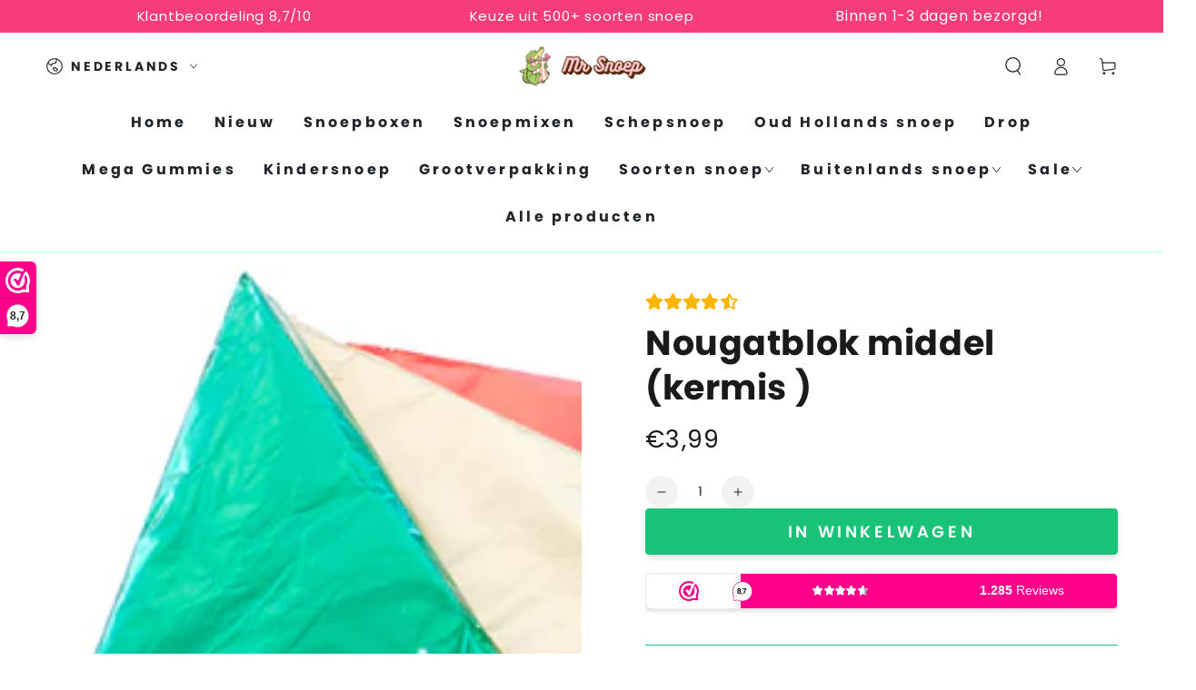

--- FILE ---
content_type: text/html; charset=utf-8
request_url: https://www.mrsnoep.nl/products/nougatblok-middel-kermis
body_size: 60415
content:
<!doctype html>
<html class="no-js" lang="nl">
  
  <head>
	

    <meta name="google-site-verification" content="pbR4I00Tr5bjUT2CY6HqcklpZ9jrrh-znFzVXZLJEJc" />
 
<!-- Google Tag Manager -->
<script>(function(w,d,s,l,i){w[l]=w[l]||[];w[l].push({'gtm.start':
new Date().getTime(),event:'gtm.js'});var f=d.getElementsByTagName(s)[0],
j=d.createElement(s),dl=l!='dataLayer'?'&l='+l:'';j.async=true;j.src=
'https://www.googletagmanager.com/gtm.js?id='+i+dl;f.parentNode.insertBefore(j,f);
})(window,document,'script','dataLayer','GTM-NX9HSR2');</script>
<!-- End Google Tag Manager -->
    
    <meta charset="utf-8">
    <meta http-equiv="X-UA-Compatible" content="IE=edge">
    <meta name="viewport" content="width=device-width,initial-scale=1">
    <meta name="theme-color" content="">
    <link rel="canonical" href="https://www.mrsnoep.nl/products/nougatblok-middel-kermis">
    <link rel="preconnect" href="https://cdn.shopify.com" crossorigin><link rel="icon" type="image/png" href="//www.mrsnoep.nl/cdn/shop/files/Favicon_-_40_x_40_px.png?crop=center&height=32&v=1731617419&width=32"><link rel="preconnect" href="https://fonts.shopifycdn.com" crossorigin><title>
      Nougatblok middel (kermis ) | Mr Snoep
</title><meta name="description" content="Nougatblok Middel Kermis. Klassieke zachte nougat met noten en suikerpasta. Heerlijk nostalgisch snoep.">

<meta property="og:site_name" content="Mr Snoep">
<meta property="og:url" content="https://www.mrsnoep.nl/products/nougatblok-middel-kermis">
<meta property="og:title" content="Nougatblok middel (kermis ) | Mr Snoep">
<meta property="og:type" content="product">
<meta property="og:description" content="Nougatblok Middel Kermis. Klassieke zachte nougat met noten en suikerpasta. Heerlijk nostalgisch snoep."><meta property="og:image" content="http://www.mrsnoep.nl/cdn/shop/files/Nougatblokmiddel_kermis.png?v=1729795172">
  <meta property="og:image:secure_url" content="https://www.mrsnoep.nl/cdn/shop/files/Nougatblokmiddel_kermis.png?v=1729795172">
  <meta property="og:image:width" content="550">
  <meta property="og:image:height" content="474"><meta property="og:price:amount" content="3,99">
  <meta property="og:price:currency" content="EUR"><meta name="twitter:card" content="summary_large_image">
<meta name="twitter:title" content="Nougatblok middel (kermis ) | Mr Snoep">
<meta name="twitter:description" content="Nougatblok Middel Kermis. Klassieke zachte nougat met noten en suikerpasta. Heerlijk nostalgisch snoep.">


    <script src="//www.mrsnoep.nl/cdn/shop/t/27/assets/vendor-v4.js" defer="defer"></script>
    <script src="//www.mrsnoep.nl/cdn/shop/t/27/assets/pubsub.js?v=104623417541739052901714119298" defer="defer"></script>
    <script src="//www.mrsnoep.nl/cdn/shop/t/27/assets/global.js?v=91536159959468890821714119298" defer="defer"></script>

    <script>window.performance && window.performance.mark && window.performance.mark('shopify.content_for_header.start');</script><meta name="facebook-domain-verification" content="7ihgosuyeg3v4fqzrmmfa8npsvjcdz">
<meta name="google-site-verification" content="pbR4I00Tr5bjUT2CY6HqcklpZ9jrrh-znFzVXZLJEJc">
<meta id="shopify-digital-wallet" name="shopify-digital-wallet" content="/77820330332/digital_wallets/dialog">
<meta name="shopify-checkout-api-token" content="99762386baf338276288214ac525090c">
<meta id="in-context-paypal-metadata" data-shop-id="77820330332" data-venmo-supported="false" data-environment="production" data-locale="nl_NL" data-paypal-v4="true" data-currency="EUR">
<link rel="alternate" hreflang="x-default" href="https://www.mrsnoep.nl/products/nougatblok-middel-kermis">
<link rel="alternate" hreflang="nl" href="https://www.mrsnoep.nl/products/nougatblok-middel-kermis">
<link rel="alternate" hreflang="en" href="https://www.mrsnoep.nl/en/products/nougatblok-middel-kermis">
<link rel="alternate" hreflang="de" href="https://www.mrsnoep.nl/de/products/nougatblok-middel-kermis">
<link rel="alternate" hreflang="de-DE" href="https://www.mrsnoep.de/products/nougatblok-middel-kermis">
<link rel="alternate" hreflang="en-DE" href="https://www.mrsnoep.de/en/products/nougatblok-middel-kermis">
<link rel="alternate" hreflang="en-AE" href="https://www.mrsnoep.eu/products/nougatblok-middel-kermis">
<link rel="alternate" hreflang="de-AE" href="https://www.mrsnoep.eu/de/products/nougatblok-middel-kermis">
<link rel="alternate" hreflang="en-AU" href="https://www.mrsnoep.eu/products/nougatblok-middel-kermis">
<link rel="alternate" hreflang="de-AU" href="https://www.mrsnoep.eu/de/products/nougatblok-middel-kermis">
<link rel="alternate" hreflang="en-CA" href="https://www.mrsnoep.eu/products/nougatblok-middel-kermis">
<link rel="alternate" hreflang="de-CA" href="https://www.mrsnoep.eu/de/products/nougatblok-middel-kermis">
<link rel="alternate" hreflang="en-CH" href="https://www.mrsnoep.eu/products/nougatblok-middel-kermis">
<link rel="alternate" hreflang="de-CH" href="https://www.mrsnoep.eu/de/products/nougatblok-middel-kermis">
<link rel="alternate" hreflang="en-GB" href="https://www.mrsnoep.eu/products/nougatblok-middel-kermis">
<link rel="alternate" hreflang="de-GB" href="https://www.mrsnoep.eu/de/products/nougatblok-middel-kermis">
<link rel="alternate" hreflang="en-HK" href="https://www.mrsnoep.eu/products/nougatblok-middel-kermis">
<link rel="alternate" hreflang="de-HK" href="https://www.mrsnoep.eu/de/products/nougatblok-middel-kermis">
<link rel="alternate" hreflang="en-IL" href="https://www.mrsnoep.eu/products/nougatblok-middel-kermis">
<link rel="alternate" hreflang="de-IL" href="https://www.mrsnoep.eu/de/products/nougatblok-middel-kermis">
<link rel="alternate" hreflang="en-JP" href="https://www.mrsnoep.eu/products/nougatblok-middel-kermis">
<link rel="alternate" hreflang="de-JP" href="https://www.mrsnoep.eu/de/products/nougatblok-middel-kermis">
<link rel="alternate" hreflang="en-KR" href="https://www.mrsnoep.eu/products/nougatblok-middel-kermis">
<link rel="alternate" hreflang="de-KR" href="https://www.mrsnoep.eu/de/products/nougatblok-middel-kermis">
<link rel="alternate" hreflang="en-MY" href="https://www.mrsnoep.eu/products/nougatblok-middel-kermis">
<link rel="alternate" hreflang="de-MY" href="https://www.mrsnoep.eu/de/products/nougatblok-middel-kermis">
<link rel="alternate" hreflang="en-NO" href="https://www.mrsnoep.eu/products/nougatblok-middel-kermis">
<link rel="alternate" hreflang="de-NO" href="https://www.mrsnoep.eu/de/products/nougatblok-middel-kermis">
<link rel="alternate" hreflang="en-NZ" href="https://www.mrsnoep.eu/products/nougatblok-middel-kermis">
<link rel="alternate" hreflang="de-NZ" href="https://www.mrsnoep.eu/de/products/nougatblok-middel-kermis">
<link rel="alternate" hreflang="en-SG" href="https://www.mrsnoep.eu/products/nougatblok-middel-kermis">
<link rel="alternate" hreflang="de-SG" href="https://www.mrsnoep.eu/de/products/nougatblok-middel-kermis">
<link rel="alternate" hreflang="en-US" href="https://www.mrsnoep.eu/products/nougatblok-middel-kermis">
<link rel="alternate" hreflang="de-US" href="https://www.mrsnoep.eu/de/products/nougatblok-middel-kermis">
<link rel="alternate" hreflang="en-AT" href="https://www.mrsnoep.eu/products/nougatblok-middel-kermis">
<link rel="alternate" hreflang="de-AT" href="https://www.mrsnoep.eu/de/products/nougatblok-middel-kermis">
<link rel="alternate" hreflang="en-BG" href="https://www.mrsnoep.eu/products/nougatblok-middel-kermis">
<link rel="alternate" hreflang="de-BG" href="https://www.mrsnoep.eu/de/products/nougatblok-middel-kermis">
<link rel="alternate" hreflang="en-HR" href="https://www.mrsnoep.eu/products/nougatblok-middel-kermis">
<link rel="alternate" hreflang="de-HR" href="https://www.mrsnoep.eu/de/products/nougatblok-middel-kermis">
<link rel="alternate" hreflang="en-CY" href="https://www.mrsnoep.eu/products/nougatblok-middel-kermis">
<link rel="alternate" hreflang="de-CY" href="https://www.mrsnoep.eu/de/products/nougatblok-middel-kermis">
<link rel="alternate" hreflang="en-CZ" href="https://www.mrsnoep.eu/products/nougatblok-middel-kermis">
<link rel="alternate" hreflang="de-CZ" href="https://www.mrsnoep.eu/de/products/nougatblok-middel-kermis">
<link rel="alternate" hreflang="en-DK" href="https://www.mrsnoep.eu/products/nougatblok-middel-kermis">
<link rel="alternate" hreflang="de-DK" href="https://www.mrsnoep.eu/de/products/nougatblok-middel-kermis">
<link rel="alternate" hreflang="en-EE" href="https://www.mrsnoep.eu/products/nougatblok-middel-kermis">
<link rel="alternate" hreflang="de-EE" href="https://www.mrsnoep.eu/de/products/nougatblok-middel-kermis">
<link rel="alternate" hreflang="en-FI" href="https://www.mrsnoep.eu/products/nougatblok-middel-kermis">
<link rel="alternate" hreflang="de-FI" href="https://www.mrsnoep.eu/de/products/nougatblok-middel-kermis">
<link rel="alternate" hreflang="en-FR" href="https://www.mrsnoep.eu/products/nougatblok-middel-kermis">
<link rel="alternate" hreflang="de-FR" href="https://www.mrsnoep.eu/de/products/nougatblok-middel-kermis">
<link rel="alternate" hreflang="en-GR" href="https://www.mrsnoep.eu/products/nougatblok-middel-kermis">
<link rel="alternate" hreflang="de-GR" href="https://www.mrsnoep.eu/de/products/nougatblok-middel-kermis">
<link rel="alternate" hreflang="en-HU" href="https://www.mrsnoep.eu/products/nougatblok-middel-kermis">
<link rel="alternate" hreflang="de-HU" href="https://www.mrsnoep.eu/de/products/nougatblok-middel-kermis">
<link rel="alternate" hreflang="en-IE" href="https://www.mrsnoep.eu/products/nougatblok-middel-kermis">
<link rel="alternate" hreflang="de-IE" href="https://www.mrsnoep.eu/de/products/nougatblok-middel-kermis">
<link rel="alternate" hreflang="en-IT" href="https://www.mrsnoep.eu/products/nougatblok-middel-kermis">
<link rel="alternate" hreflang="de-IT" href="https://www.mrsnoep.eu/de/products/nougatblok-middel-kermis">
<link rel="alternate" hreflang="en-LV" href="https://www.mrsnoep.eu/products/nougatblok-middel-kermis">
<link rel="alternate" hreflang="de-LV" href="https://www.mrsnoep.eu/de/products/nougatblok-middel-kermis">
<link rel="alternate" hreflang="en-LT" href="https://www.mrsnoep.eu/products/nougatblok-middel-kermis">
<link rel="alternate" hreflang="de-LT" href="https://www.mrsnoep.eu/de/products/nougatblok-middel-kermis">
<link rel="alternate" hreflang="en-LU" href="https://www.mrsnoep.eu/products/nougatblok-middel-kermis">
<link rel="alternate" hreflang="de-LU" href="https://www.mrsnoep.eu/de/products/nougatblok-middel-kermis">
<link rel="alternate" hreflang="en-MT" href="https://www.mrsnoep.eu/products/nougatblok-middel-kermis">
<link rel="alternate" hreflang="de-MT" href="https://www.mrsnoep.eu/de/products/nougatblok-middel-kermis">
<link rel="alternate" hreflang="en-PL" href="https://www.mrsnoep.eu/products/nougatblok-middel-kermis">
<link rel="alternate" hreflang="de-PL" href="https://www.mrsnoep.eu/de/products/nougatblok-middel-kermis">
<link rel="alternate" hreflang="en-PT" href="https://www.mrsnoep.eu/products/nougatblok-middel-kermis">
<link rel="alternate" hreflang="de-PT" href="https://www.mrsnoep.eu/de/products/nougatblok-middel-kermis">
<link rel="alternate" hreflang="en-RO" href="https://www.mrsnoep.eu/products/nougatblok-middel-kermis">
<link rel="alternate" hreflang="de-RO" href="https://www.mrsnoep.eu/de/products/nougatblok-middel-kermis">
<link rel="alternate" hreflang="en-SK" href="https://www.mrsnoep.eu/products/nougatblok-middel-kermis">
<link rel="alternate" hreflang="de-SK" href="https://www.mrsnoep.eu/de/products/nougatblok-middel-kermis">
<link rel="alternate" hreflang="en-SI" href="https://www.mrsnoep.eu/products/nougatblok-middel-kermis">
<link rel="alternate" hreflang="de-SI" href="https://www.mrsnoep.eu/de/products/nougatblok-middel-kermis">
<link rel="alternate" hreflang="en-ES" href="https://www.mrsnoep.eu/products/nougatblok-middel-kermis">
<link rel="alternate" hreflang="de-ES" href="https://www.mrsnoep.eu/de/products/nougatblok-middel-kermis">
<link rel="alternate" hreflang="en-SE" href="https://www.mrsnoep.eu/products/nougatblok-middel-kermis">
<link rel="alternate" hreflang="de-SE" href="https://www.mrsnoep.eu/de/products/nougatblok-middel-kermis">
<link rel="alternate" type="application/json+oembed" href="https://www.mrsnoep.nl/products/nougatblok-middel-kermis.oembed">
<script async="async" src="/checkouts/internal/preloads.js?locale=nl-NL"></script>
<link rel="preconnect" href="https://shop.app" crossorigin="anonymous">
<script async="async" src="https://shop.app/checkouts/internal/preloads.js?locale=nl-NL&shop_id=77820330332" crossorigin="anonymous"></script>
<script id="apple-pay-shop-capabilities" type="application/json">{"shopId":77820330332,"countryCode":"NL","currencyCode":"EUR","merchantCapabilities":["supports3DS"],"merchantId":"gid:\/\/shopify\/Shop\/77820330332","merchantName":"Mr Snoep","requiredBillingContactFields":["postalAddress","email"],"requiredShippingContactFields":["postalAddress","email"],"shippingType":"shipping","supportedNetworks":["visa","maestro","masterCard","amex"],"total":{"type":"pending","label":"Mr Snoep","amount":"1.00"},"shopifyPaymentsEnabled":true,"supportsSubscriptions":true}</script>
<script id="shopify-features" type="application/json">{"accessToken":"99762386baf338276288214ac525090c","betas":["rich-media-storefront-analytics"],"domain":"www.mrsnoep.nl","predictiveSearch":true,"shopId":77820330332,"locale":"nl"}</script>
<script>var Shopify = Shopify || {};
Shopify.shop = "a9bbcb-2.myshopify.com";
Shopify.locale = "nl";
Shopify.currency = {"active":"EUR","rate":"1.0"};
Shopify.country = "NL";
Shopify.theme = {"name":"Updated Theme-6-13-24 ","id":167724876124,"schema_name":"Be Yours","schema_version":"7.1.1","theme_store_id":1399,"role":"main"};
Shopify.theme.handle = "null";
Shopify.theme.style = {"id":null,"handle":null};
Shopify.cdnHost = "www.mrsnoep.nl/cdn";
Shopify.routes = Shopify.routes || {};
Shopify.routes.root = "/";</script>
<script type="module">!function(o){(o.Shopify=o.Shopify||{}).modules=!0}(window);</script>
<script>!function(o){function n(){var o=[];function n(){o.push(Array.prototype.slice.apply(arguments))}return n.q=o,n}var t=o.Shopify=o.Shopify||{};t.loadFeatures=n(),t.autoloadFeatures=n()}(window);</script>
<script>
  window.ShopifyPay = window.ShopifyPay || {};
  window.ShopifyPay.apiHost = "shop.app\/pay";
  window.ShopifyPay.redirectState = null;
</script>
<script id="shop-js-analytics" type="application/json">{"pageType":"product"}</script>
<script defer="defer" async type="module" src="//www.mrsnoep.nl/cdn/shopifycloud/shop-js/modules/v2/client.init-shop-cart-sync_CwGft62q.nl.esm.js"></script>
<script defer="defer" async type="module" src="//www.mrsnoep.nl/cdn/shopifycloud/shop-js/modules/v2/chunk.common_BAeYDmFP.esm.js"></script>
<script defer="defer" async type="module" src="//www.mrsnoep.nl/cdn/shopifycloud/shop-js/modules/v2/chunk.modal_B9qqLDBC.esm.js"></script>
<script type="module">
  await import("//www.mrsnoep.nl/cdn/shopifycloud/shop-js/modules/v2/client.init-shop-cart-sync_CwGft62q.nl.esm.js");
await import("//www.mrsnoep.nl/cdn/shopifycloud/shop-js/modules/v2/chunk.common_BAeYDmFP.esm.js");
await import("//www.mrsnoep.nl/cdn/shopifycloud/shop-js/modules/v2/chunk.modal_B9qqLDBC.esm.js");

  window.Shopify.SignInWithShop?.initShopCartSync?.({"fedCMEnabled":true,"windoidEnabled":true});

</script>
<script>
  window.Shopify = window.Shopify || {};
  if (!window.Shopify.featureAssets) window.Shopify.featureAssets = {};
  window.Shopify.featureAssets['shop-js'] = {"shop-cart-sync":["modules/v2/client.shop-cart-sync_DYxNzuQz.nl.esm.js","modules/v2/chunk.common_BAeYDmFP.esm.js","modules/v2/chunk.modal_B9qqLDBC.esm.js"],"init-fed-cm":["modules/v2/client.init-fed-cm_CjDsDcAw.nl.esm.js","modules/v2/chunk.common_BAeYDmFP.esm.js","modules/v2/chunk.modal_B9qqLDBC.esm.js"],"shop-cash-offers":["modules/v2/client.shop-cash-offers_ClkbB2SN.nl.esm.js","modules/v2/chunk.common_BAeYDmFP.esm.js","modules/v2/chunk.modal_B9qqLDBC.esm.js"],"shop-login-button":["modules/v2/client.shop-login-button_WLp3fA_k.nl.esm.js","modules/v2/chunk.common_BAeYDmFP.esm.js","modules/v2/chunk.modal_B9qqLDBC.esm.js"],"pay-button":["modules/v2/client.pay-button_CMzcDx7A.nl.esm.js","modules/v2/chunk.common_BAeYDmFP.esm.js","modules/v2/chunk.modal_B9qqLDBC.esm.js"],"shop-button":["modules/v2/client.shop-button_C5HrfeZa.nl.esm.js","modules/v2/chunk.common_BAeYDmFP.esm.js","modules/v2/chunk.modal_B9qqLDBC.esm.js"],"avatar":["modules/v2/client.avatar_BTnouDA3.nl.esm.js"],"init-windoid":["modules/v2/client.init-windoid_BPUgzmVN.nl.esm.js","modules/v2/chunk.common_BAeYDmFP.esm.js","modules/v2/chunk.modal_B9qqLDBC.esm.js"],"init-shop-for-new-customer-accounts":["modules/v2/client.init-shop-for-new-customer-accounts_C_53TFWp.nl.esm.js","modules/v2/client.shop-login-button_WLp3fA_k.nl.esm.js","modules/v2/chunk.common_BAeYDmFP.esm.js","modules/v2/chunk.modal_B9qqLDBC.esm.js"],"init-shop-email-lookup-coordinator":["modules/v2/client.init-shop-email-lookup-coordinator_BuZJWlrC.nl.esm.js","modules/v2/chunk.common_BAeYDmFP.esm.js","modules/v2/chunk.modal_B9qqLDBC.esm.js"],"init-shop-cart-sync":["modules/v2/client.init-shop-cart-sync_CwGft62q.nl.esm.js","modules/v2/chunk.common_BAeYDmFP.esm.js","modules/v2/chunk.modal_B9qqLDBC.esm.js"],"shop-toast-manager":["modules/v2/client.shop-toast-manager_3XRE_uEZ.nl.esm.js","modules/v2/chunk.common_BAeYDmFP.esm.js","modules/v2/chunk.modal_B9qqLDBC.esm.js"],"init-customer-accounts":["modules/v2/client.init-customer-accounts_DmSKRkZb.nl.esm.js","modules/v2/client.shop-login-button_WLp3fA_k.nl.esm.js","modules/v2/chunk.common_BAeYDmFP.esm.js","modules/v2/chunk.modal_B9qqLDBC.esm.js"],"init-customer-accounts-sign-up":["modules/v2/client.init-customer-accounts-sign-up_CeYkBAph.nl.esm.js","modules/v2/client.shop-login-button_WLp3fA_k.nl.esm.js","modules/v2/chunk.common_BAeYDmFP.esm.js","modules/v2/chunk.modal_B9qqLDBC.esm.js"],"shop-follow-button":["modules/v2/client.shop-follow-button_EFIbvYjS.nl.esm.js","modules/v2/chunk.common_BAeYDmFP.esm.js","modules/v2/chunk.modal_B9qqLDBC.esm.js"],"checkout-modal":["modules/v2/client.checkout-modal_D8HUqXhX.nl.esm.js","modules/v2/chunk.common_BAeYDmFP.esm.js","modules/v2/chunk.modal_B9qqLDBC.esm.js"],"shop-login":["modules/v2/client.shop-login_BUSqPzuV.nl.esm.js","modules/v2/chunk.common_BAeYDmFP.esm.js","modules/v2/chunk.modal_B9qqLDBC.esm.js"],"lead-capture":["modules/v2/client.lead-capture_CFcRSnZi.nl.esm.js","modules/v2/chunk.common_BAeYDmFP.esm.js","modules/v2/chunk.modal_B9qqLDBC.esm.js"],"payment-terms":["modules/v2/client.payment-terms_DBKgFsWx.nl.esm.js","modules/v2/chunk.common_BAeYDmFP.esm.js","modules/v2/chunk.modal_B9qqLDBC.esm.js"]};
</script>
<script>(function() {
  var isLoaded = false;
  function asyncLoad() {
    if (isLoaded) return;
    isLoaded = true;
    var urls = ["https:\/\/cdn.nfcube.com\/instafeed-7b6df3c0400cbdd0283a34bd319990c0.js?shop=a9bbcb-2.myshopify.com","https:\/\/cdn.shopify.com\/s\/files\/1\/0597\/3783\/3627\/files\/tptinstall.min.js?v=1718591634\u0026t=tapita-seo-script-tags\u0026shop=a9bbcb-2.myshopify.com","https:\/\/cdn1.profitmetrics.io\/77F6F8394F639347\/shopify-bundle.js?shop=a9bbcb-2.myshopify.com","https:\/\/d33a6lvgbd0fej.cloudfront.net\/script_tag\/secomapp.scripttag.js?shop=a9bbcb-2.myshopify.com","\/\/cdn.shopify.com\/proxy\/d52f2f3e50a0f8af8c076c953ee07b0bebfa62485fbe8eeeee21c843429b110d\/cdn.bogos.io\/script_tag\/secomapp.scripttag.js?shop=a9bbcb-2.myshopify.com\u0026sp-cache-control=cHVibGljLCBtYXgtYWdlPTkwMA","https:\/\/ecommplugins-scripts.trustpilot.com\/v2.1\/js\/header.min.js?settings=eyJrZXkiOiJ5ckVMZndQamcyeXJ5R242In0=\u0026v=2.5\u0026shop=a9bbcb-2.myshopify.com","https:\/\/ecommplugins-scripts.trustpilot.com\/v2.1\/js\/success.min.js?settings=eyJrZXkiOiJ5ckVMZndQamcyeXJ5R242IiwidCI6WyJvcmRlcnMvZnVsZmlsbGVkIl0sInYiOiIifQ==\u0026shop=a9bbcb-2.myshopify.com","https:\/\/ecommplugins-trustboxsettings.trustpilot.com\/a9bbcb-2.myshopify.com.js?settings=1768575274438\u0026shop=a9bbcb-2.myshopify.com"];
    for (var i = 0; i < urls.length; i++) {
      var s = document.createElement('script');
      s.type = 'text/javascript';
      s.async = true;
      s.src = urls[i];
      var x = document.getElementsByTagName('script')[0];
      x.parentNode.insertBefore(s, x);
    }
  };
  if(window.attachEvent) {
    window.attachEvent('onload', asyncLoad);
  } else {
    window.addEventListener('load', asyncLoad, false);
  }
})();</script>
<script id="__st">var __st={"a":77820330332,"offset":3600,"reqid":"cbb713dd-ab85-423b-b374-e2c6bfd56ea7-1769068462","pageurl":"www.mrsnoep.nl\/products\/nougatblok-middel-kermis","u":"5d44ada1819e","p":"product","rtyp":"product","rid":8878571422044};</script>
<script>window.ShopifyPaypalV4VisibilityTracking = true;</script>
<script id="captcha-bootstrap">!function(){'use strict';const t='contact',e='account',n='new_comment',o=[[t,t],['blogs',n],['comments',n],[t,'customer']],c=[[e,'customer_login'],[e,'guest_login'],[e,'recover_customer_password'],[e,'create_customer']],r=t=>t.map((([t,e])=>`form[action*='/${t}']:not([data-nocaptcha='true']) input[name='form_type'][value='${e}']`)).join(','),a=t=>()=>t?[...document.querySelectorAll(t)].map((t=>t.form)):[];function s(){const t=[...o],e=r(t);return a(e)}const i='password',u='form_key',d=['recaptcha-v3-token','g-recaptcha-response','h-captcha-response',i],f=()=>{try{return window.sessionStorage}catch{return}},m='__shopify_v',_=t=>t.elements[u];function p(t,e,n=!1){try{const o=window.sessionStorage,c=JSON.parse(o.getItem(e)),{data:r}=function(t){const{data:e,action:n}=t;return t[m]||n?{data:e,action:n}:{data:t,action:n}}(c);for(const[e,n]of Object.entries(r))t.elements[e]&&(t.elements[e].value=n);n&&o.removeItem(e)}catch(o){console.error('form repopulation failed',{error:o})}}const l='form_type',E='cptcha';function T(t){t.dataset[E]=!0}const w=window,h=w.document,L='Shopify',v='ce_forms',y='captcha';let A=!1;((t,e)=>{const n=(g='f06e6c50-85a8-45c8-87d0-21a2b65856fe',I='https://cdn.shopify.com/shopifycloud/storefront-forms-hcaptcha/ce_storefront_forms_captcha_hcaptcha.v1.5.2.iife.js',D={infoText:'Beschermd door hCaptcha',privacyText:'Privacy',termsText:'Voorwaarden'},(t,e,n)=>{const o=w[L][v],c=o.bindForm;if(c)return c(t,g,e,D).then(n);var r;o.q.push([[t,g,e,D],n]),r=I,A||(h.body.append(Object.assign(h.createElement('script'),{id:'captcha-provider',async:!0,src:r})),A=!0)});var g,I,D;w[L]=w[L]||{},w[L][v]=w[L][v]||{},w[L][v].q=[],w[L][y]=w[L][y]||{},w[L][y].protect=function(t,e){n(t,void 0,e),T(t)},Object.freeze(w[L][y]),function(t,e,n,w,h,L){const[v,y,A,g]=function(t,e,n){const i=e?o:[],u=t?c:[],d=[...i,...u],f=r(d),m=r(i),_=r(d.filter((([t,e])=>n.includes(e))));return[a(f),a(m),a(_),s()]}(w,h,L),I=t=>{const e=t.target;return e instanceof HTMLFormElement?e:e&&e.form},D=t=>v().includes(t);t.addEventListener('submit',(t=>{const e=I(t);if(!e)return;const n=D(e)&&!e.dataset.hcaptchaBound&&!e.dataset.recaptchaBound,o=_(e),c=g().includes(e)&&(!o||!o.value);(n||c)&&t.preventDefault(),c&&!n&&(function(t){try{if(!f())return;!function(t){const e=f();if(!e)return;const n=_(t);if(!n)return;const o=n.value;o&&e.removeItem(o)}(t);const e=Array.from(Array(32),(()=>Math.random().toString(36)[2])).join('');!function(t,e){_(t)||t.append(Object.assign(document.createElement('input'),{type:'hidden',name:u})),t.elements[u].value=e}(t,e),function(t,e){const n=f();if(!n)return;const o=[...t.querySelectorAll(`input[type='${i}']`)].map((({name:t})=>t)),c=[...d,...o],r={};for(const[a,s]of new FormData(t).entries())c.includes(a)||(r[a]=s);n.setItem(e,JSON.stringify({[m]:1,action:t.action,data:r}))}(t,e)}catch(e){console.error('failed to persist form',e)}}(e),e.submit())}));const S=(t,e)=>{t&&!t.dataset[E]&&(n(t,e.some((e=>e===t))),T(t))};for(const o of['focusin','change'])t.addEventListener(o,(t=>{const e=I(t);D(e)&&S(e,y())}));const B=e.get('form_key'),M=e.get(l),P=B&&M;t.addEventListener('DOMContentLoaded',(()=>{const t=y();if(P)for(const e of t)e.elements[l].value===M&&p(e,B);[...new Set([...A(),...v().filter((t=>'true'===t.dataset.shopifyCaptcha))])].forEach((e=>S(e,t)))}))}(h,new URLSearchParams(w.location.search),n,t,e,['guest_login'])})(!0,!0)}();</script>
<script integrity="sha256-4kQ18oKyAcykRKYeNunJcIwy7WH5gtpwJnB7kiuLZ1E=" data-source-attribution="shopify.loadfeatures" defer="defer" src="//www.mrsnoep.nl/cdn/shopifycloud/storefront/assets/storefront/load_feature-a0a9edcb.js" crossorigin="anonymous"></script>
<script crossorigin="anonymous" defer="defer" src="//www.mrsnoep.nl/cdn/shopifycloud/storefront/assets/shopify_pay/storefront-65b4c6d7.js?v=20250812"></script>
<script data-source-attribution="shopify.dynamic_checkout.dynamic.init">var Shopify=Shopify||{};Shopify.PaymentButton=Shopify.PaymentButton||{isStorefrontPortableWallets:!0,init:function(){window.Shopify.PaymentButton.init=function(){};var t=document.createElement("script");t.src="https://www.mrsnoep.nl/cdn/shopifycloud/portable-wallets/latest/portable-wallets.nl.js",t.type="module",document.head.appendChild(t)}};
</script>
<script data-source-attribution="shopify.dynamic_checkout.buyer_consent">
  function portableWalletsHideBuyerConsent(e){var t=document.getElementById("shopify-buyer-consent"),n=document.getElementById("shopify-subscription-policy-button");t&&n&&(t.classList.add("hidden"),t.setAttribute("aria-hidden","true"),n.removeEventListener("click",e))}function portableWalletsShowBuyerConsent(e){var t=document.getElementById("shopify-buyer-consent"),n=document.getElementById("shopify-subscription-policy-button");t&&n&&(t.classList.remove("hidden"),t.removeAttribute("aria-hidden"),n.addEventListener("click",e))}window.Shopify?.PaymentButton&&(window.Shopify.PaymentButton.hideBuyerConsent=portableWalletsHideBuyerConsent,window.Shopify.PaymentButton.showBuyerConsent=portableWalletsShowBuyerConsent);
</script>
<script data-source-attribution="shopify.dynamic_checkout.cart.bootstrap">document.addEventListener("DOMContentLoaded",(function(){function t(){return document.querySelector("shopify-accelerated-checkout-cart, shopify-accelerated-checkout")}if(t())Shopify.PaymentButton.init();else{new MutationObserver((function(e,n){t()&&(Shopify.PaymentButton.init(),n.disconnect())})).observe(document.body,{childList:!0,subtree:!0})}}));
</script>
<link id="shopify-accelerated-checkout-styles" rel="stylesheet" media="screen" href="https://www.mrsnoep.nl/cdn/shopifycloud/portable-wallets/latest/accelerated-checkout-backwards-compat.css" crossorigin="anonymous">
<style id="shopify-accelerated-checkout-cart">
        #shopify-buyer-consent {
  margin-top: 1em;
  display: inline-block;
  width: 100%;
}

#shopify-buyer-consent.hidden {
  display: none;
}

#shopify-subscription-policy-button {
  background: none;
  border: none;
  padding: 0;
  text-decoration: underline;
  font-size: inherit;
  cursor: pointer;
}

#shopify-subscription-policy-button::before {
  box-shadow: none;
}

      </style>
<script id="sections-script" data-sections="header" defer="defer" src="//www.mrsnoep.nl/cdn/shop/t/27/compiled_assets/scripts.js?v=4097"></script>
<script>window.performance && window.performance.mark && window.performance.mark('shopify.content_for_header.end');</script>

<style data-shopify>@font-face {
  font-family: Poppins;
  font-weight: 400;
  font-style: normal;
  font-display: swap;
  src: url("//www.mrsnoep.nl/cdn/fonts/poppins/poppins_n4.0ba78fa5af9b0e1a374041b3ceaadf0a43b41362.woff2") format("woff2"),
       url("//www.mrsnoep.nl/cdn/fonts/poppins/poppins_n4.214741a72ff2596839fc9760ee7a770386cf16ca.woff") format("woff");
}

  @font-face {
  font-family: Poppins;
  font-weight: 600;
  font-style: normal;
  font-display: swap;
  src: url("//www.mrsnoep.nl/cdn/fonts/poppins/poppins_n6.aa29d4918bc243723d56b59572e18228ed0786f6.woff2") format("woff2"),
       url("//www.mrsnoep.nl/cdn/fonts/poppins/poppins_n6.5f815d845fe073750885d5b7e619ee00e8111208.woff") format("woff");
}

  @font-face {
  font-family: Poppins;
  font-weight: 400;
  font-style: italic;
  font-display: swap;
  src: url("//www.mrsnoep.nl/cdn/fonts/poppins/poppins_i4.846ad1e22474f856bd6b81ba4585a60799a9f5d2.woff2") format("woff2"),
       url("//www.mrsnoep.nl/cdn/fonts/poppins/poppins_i4.56b43284e8b52fc64c1fd271f289a39e8477e9ec.woff") format("woff");
}

  @font-face {
  font-family: Poppins;
  font-weight: 600;
  font-style: italic;
  font-display: swap;
  src: url("//www.mrsnoep.nl/cdn/fonts/poppins/poppins_i6.bb8044d6203f492888d626dafda3c2999253e8e9.woff2") format("woff2"),
       url("//www.mrsnoep.nl/cdn/fonts/poppins/poppins_i6.e233dec1a61b1e7dead9f920159eda42280a02c3.woff") format("woff");
}

  @font-face {
  font-family: Poppins;
  font-weight: 400;
  font-style: normal;
  font-display: swap;
  src: url("//www.mrsnoep.nl/cdn/fonts/poppins/poppins_n4.0ba78fa5af9b0e1a374041b3ceaadf0a43b41362.woff2") format("woff2"),
       url("//www.mrsnoep.nl/cdn/fonts/poppins/poppins_n4.214741a72ff2596839fc9760ee7a770386cf16ca.woff") format("woff");
}

  @font-face {
  font-family: Poppins;
  font-weight: 600;
  font-style: normal;
  font-display: swap;
  src: url("//www.mrsnoep.nl/cdn/fonts/poppins/poppins_n6.aa29d4918bc243723d56b59572e18228ed0786f6.woff2") format("woff2"),
       url("//www.mrsnoep.nl/cdn/fonts/poppins/poppins_n6.5f815d845fe073750885d5b7e619ee00e8111208.woff") format("woff");
}


  :root {
    --font-body-family: Poppins, sans-serif;
    --font-body-style: normal;
    --font-body-weight: 400;

    --font-heading-family: Poppins, sans-serif;
    --font-heading-style: normal;
    --font-heading-weight: 400;

    --font-body-scale: 1.0;
    --font-heading-scale: 0.95;

    --font-navigation-family: var(--font-heading-family);
    --font-navigation-size: 16px;
    --font-navigation-weight: var(--font-heading-weight);
    --font-button-family: var(--font-body-family);
    --font-button-size: 14px;
    --font-button-baseline: 0.2rem;
    --font-price-family: var(--font-body-family);
    --font-price-scale: var(--font-body-scale);

    --color-base-text: 33, 35, 38;
    --color-base-background: 255, 255, 255;
    --color-base-solid-button-labels: 255, 255, 255;
    --color-base-outline-button-labels: 246, 60, 123;
    --color-base-accent: 24, 195, 120;
    --color-base-heading: 26, 27, 24;
    --color-base-border: 24, 195, 120;
    --color-placeholder: 243, 243, 243;
    --color-overlay: 33, 35, 38;
    --color-keyboard-focus: 135, 173, 245;
    --color-shadow: 168, 232, 226;
    --shadow-opacity: 1;

    --color-background-dark: 235, 235, 235;
    --color-price: #1a1b18;
    --color-sale-price: #ff3b30;
    --color-sale-badge-background: #ff3b30;
    --color-reviews: #ffb503;
    --color-critical: #d72c0d;
    --color-success: #008060;
    --color-highlight: 187, 255, 0;

    --payment-terms-background-color: #ffffff;
    --page-width: 160rem;
    --page-width-margin: 0rem;

    --card-color-scheme: var(--color-placeholder);
    --card-text-alignment: start;
    --card-flex-alignment: flex-start;
    --card-image-padding: 0px;
    --card-border-width: 0px;
    --card-radius: 0px;
    --card-shadow-horizontal-offset: 0px;
    --card-shadow-vertical-offset: 0px;
    
    --button-radius: 0px;
    --button-border-width: 1px;
    --button-shadow-horizontal-offset: 0px;
    --button-shadow-vertical-offset: 0px;

    --spacing-sections-desktop: 0px;
    --spacing-sections-mobile: 0px;

    --gradient-free-ship-progress: linear-gradient(325deg,#F9423A 0,#F1E04D 100%);
    --gradient-free-ship-complete: linear-gradient(325deg, #049cff 0, #35ee7a 100%);
  }

  *,
  *::before,
  *::after {
    box-sizing: inherit;
  }

  html {
    box-sizing: border-box;
    font-size: calc(var(--font-body-scale) * 62.5%);
    height: 100%;
  }

  body {
    min-height: 100%;
    margin: 0;
    font-size: 1.5rem;
    letter-spacing: 0.06rem;
    line-height: calc(1 + 0.8 / var(--font-body-scale));
    font-family: var(--font-body-family);
    font-style: var(--font-body-style);
    font-weight: var(--font-body-weight);
  }

  @media screen and (min-width: 750px) {
    body {
      font-size: 1.6rem;
    }
  }</style><svg viewBox="0 0 122 53" fill="none" style="display:none;"><defs><path id="hlCircle" d="M119.429 6.64904C100.715 1.62868 55.3088 -4.62247 23.3966 10.5358C-8.5157 25.694 0.331084 39.5052 9.60732 45.0305C18.8835 50.5558 53.0434 57.468 96.7751 45.0305C111.541 40.8309 135.673 24.379 109.087 13.4508C105.147 11.8313 93.2293 8.5924 77.0761 8.5924" stroke="currentColor" stroke-linecap="round" stroke-linejoin="round"></path></defs></svg><link href="//www.mrsnoep.nl/cdn/shop/t/27/assets/base.css?v=110422534666570354231732978868" rel="stylesheet" type="text/css" media="all" /><link rel="preload" as="font" href="//www.mrsnoep.nl/cdn/fonts/poppins/poppins_n4.0ba78fa5af9b0e1a374041b3ceaadf0a43b41362.woff2" type="font/woff2" crossorigin><link rel="preload" as="font" href="//www.mrsnoep.nl/cdn/fonts/poppins/poppins_n4.0ba78fa5af9b0e1a374041b3ceaadf0a43b41362.woff2" type="font/woff2" crossorigin><link rel="stylesheet" href="//www.mrsnoep.nl/cdn/shop/t/27/assets/component-predictive-search.css?v=171241558667998333131714119298" media="print" onload="this.media='all'"><link rel="stylesheet" href="//www.mrsnoep.nl/cdn/shop/t/27/assets/component-color-swatches.css?v=103905711642914497571714119298" media="print" onload="this.media='all'"><script>
    document.documentElement.classList.replace('no-js', 'js');
  
    window.theme = window.theme || {};

    theme.routes = {
      root_url: '/',
      cart_url: '/cart',
      cart_add_url: '/cart/add',
      cart_change_url: '/cart/change',
      cart_update_url: '/cart/update',
      search_url: '/search',
      predictive_search_url: '/search/suggest'
    };

    theme.cartStrings = {
      error: `Er is een fout opgetreden bij het bijwerken van uw winkelwagen. Probeer het opnieuw.`,
      quantityError: `Je kunt alleen maar toevoegen [quantity] van dit artikel in uw winkelwagen.`
    };

    theme.variantStrings = {
      addToCart: `In winkelwagen `,
      soldOut: `Uitverkocht`,
      unavailable: `Niet beschikbaar`,
      preOrder: `Voorafgaande bestelling`
    };

    theme.accessibilityStrings = {
      imageAvailable: `Afbeelding [index] is nu beschikbaar in galerijweergave`,
      shareSuccess: `Link gekopieerd naar klembord!`
    }

    theme.dateStrings = {
      d: `D`,
      day: `Dag`,
      days: `Dagen`,
      hour: `Uur`,
      hours: `Uur`,
      minute: `Min`,
      minutes: `Min`,
      second: `Sec`,
      seconds: `Sec`
    };theme.shopSettings = {
      moneyFormat: "€{{amount_with_comma_separator}}",
      isoCode: "EUR",
      cartDrawer: true,
      currencyCode: false
    };

    theme.settings = {
      themeName: 'Be Yours',
      themeVersion: '7.1.1',
      agencyId: ''
    };
  </script>
  <meta name="google-site-verification" content="rLqMunhgC71xWWMvwozN4T5AZ7eOJ7KEkaCEmvUkDpI">
    <meta name="google-site-verification" content="wK9JZuMAtULtp7eAwmBpxS9As0jUXQmnaEcSwXz1HtY" />
  <!-- BEGIN app block: shopify://apps/pandectes-gdpr/blocks/banner/58c0baa2-6cc1-480c-9ea6-38d6d559556a -->
  
    
      <!-- TCF is active, scripts are loaded above -->
      
        <script>
          if (!window.PandectesRulesSettings) {
            window.PandectesRulesSettings = {"store":{"id":77820330332,"adminMode":false,"headless":false,"storefrontRootDomain":"","checkoutRootDomain":"","storefrontAccessToken":""},"banner":{"revokableTrigger":false,"cookiesBlockedByDefault":"0","hybridStrict":false,"isActive":true},"geolocation":{"auOnly":false,"brOnly":false,"caOnly":false,"chOnly":false,"euOnly":false,"jpOnly":false,"nzOnly":false,"thOnly":false,"zaOnly":false,"canadaOnly":false,"globalVisibility":true},"blocker":{"isActive":false,"googleConsentMode":{"isActive":false,"id":"","analyticsId":"","adStorageCategory":4,"analyticsStorageCategory":2,"functionalityStorageCategory":1,"personalizationStorageCategory":1,"securityStorageCategory":0,"customEvent":true,"redactData":true,"urlPassthrough":false,"dataLayerProperty":"dataLayer"},"facebookPixel":{"isActive":false,"id":"","ldu":false},"microsoft":{},"rakuten":{"isActive":false,"cmp":false,"ccpa":false},"gpcIsActive":false,"defaultBlocked":0,"patterns":{"whiteList":[],"blackList":{"1":[],"2":[],"4":[],"8":[]},"iframesWhiteList":[],"iframesBlackList":{"1":[],"2":[],"4":[],"8":[]},"beaconsWhiteList":[],"beaconsBlackList":{"1":[],"2":[],"4":[],"8":[]}}}};
            const rulesScript = document.createElement('script');
            window.PandectesRulesSettings.auto = true;
            rulesScript.src = "https://cdn.shopify.com/extensions/019be439-d987-77f1-acec-51375980d6df/gdpr-241/assets/pandectes-rules.js";
            const firstChild = document.head.firstChild;
            document.head.insertBefore(rulesScript, firstChild);
          }
        </script>
      
      <script>
        
          window.PandectesSettings = {"store":{"id":77820330332,"plan":"plus","theme":"Updated Theme-6-13-24 ","primaryLocale":"nl","adminMode":false,"headless":false,"storefrontRootDomain":"","checkoutRootDomain":"","storefrontAccessToken":""},"tsPublished":1761481581,"declaration":{"showPurpose":false,"showProvider":false,"declIntroText":"We gebruiken cookies om de functionaliteit van de website te optimaliseren, de prestaties te analyseren en u een gepersonaliseerde ervaring te bieden. Sommige cookies zijn essentieel om de website goed te laten werken en correct te laten functioneren. Die cookies kunnen niet worden uitgeschakeld. In dit venster kunt u uw voorkeur voor cookies beheren.","showDateGenerated":true},"language":{"unpublished":[],"languageMode":"Multilingual","fallbackLanguage":"nl","languageDetection":"locale","languagesSupported":["de","en"]},"texts":{"managed":{"headerText":{"de":"Wir verwenden Cookies für noch mehr Naschspaß.","en":"We use cookies for extra candy fun.","nl":"We gebruiken cookies voor extra snoepplezier"},"consentText":{"de":"Damit die Suche nach Süßigkeiten angenehm und reibungslos verläuft.","en":"So that searching for sweets is enjoyable and runs smoothly.","nl":"Zodat het zoeken naar snoep leuk en soepel verloopt. 🥳"},"linkText":{"de":"Mehr erfahren","en":"Learn more","nl":"Kom meer te weten"},"imprintText":{"de":"Impressum","en":"Imprint","nl":"Afdruk"},"googleLinkText":{"de":"Googles Datenschutzbestimmungen","en":"Google's Privacy Terms","nl":"Privacyvoorwaarden van Google"},"allowButtonText":{"de":"Annehmen","en":"Accept","nl":"Accepteren"},"denyButtonText":{"de":"Ablehnen","en":"Decline","nl":"Afwijzen"},"dismissButtonText":{"de":"Okay","en":"Ok","nl":"OK"},"leaveSiteButtonText":{"de":"Diese Seite verlassen","en":"Leave this site","nl":"Verlaat deze site"},"preferencesButtonText":{"de":"Einstellungen","en":"Preferences","nl":"Voorkeuren"},"cookiePolicyText":{"de":"Cookie-Richtlinie","en":"Cookie policy","nl":"Cookie beleid"},"preferencesPopupTitleText":{"de":"Einwilligungseinstellungen verwalten","en":"Manage consent preferences","nl":"Toestemmingsvoorkeuren beheren"},"preferencesPopupIntroText":{"de":"Wir verwenden Cookies, um die Funktionalität der Website zu optimieren, die Leistung zu analysieren und Ihnen ein personalisiertes Erlebnis zu bieten. Einige Cookies sind für den ordnungsgemäßen Betrieb der Website unerlässlich. Diese Cookies können nicht deaktiviert werden. In diesem Fenster können Sie Ihre Präferenzen für Cookies verwalten.","en":"We use cookies to optimize website functionality, analyze the performance, and provide personalized experience to you. Some cookies are essential to make the website operate and function correctly. Those cookies cannot be disabled. In this window you can manage your preference of cookies.","nl":"We gebruiken cookies om de functionaliteit van de website te optimaliseren, de prestaties te analyseren en u een gepersonaliseerde ervaring te bieden. Sommige cookies zijn essentieel om de website correct te laten werken en functioneren. Die cookies kunnen niet worden uitgeschakeld. In dit venster kunt u uw voorkeur voor cookies beheren."},"preferencesPopupSaveButtonText":{"de":"Auswahl speichern","en":"Save preferences","nl":"Voorkeuren opslaan"},"preferencesPopupCloseButtonText":{"de":"Schließen","en":"Close","nl":"Sluiten"},"preferencesPopupAcceptAllButtonText":{"de":"Alles Akzeptieren","en":"Accept all","nl":"Accepteer alles"},"preferencesPopupRejectAllButtonText":{"de":"Alles ablehnen","en":"Reject all","nl":"Alles afwijzen"},"cookiesDetailsText":{"de":"Cookie-Details","en":"Cookies details","nl":"Cookiegegevens"},"preferencesPopupAlwaysAllowedText":{"de":"Immer erlaubt","en":"Always allowed","nl":"altijd toegestaan"},"accessSectionParagraphText":{"de":"Sie haben das Recht, jederzeit auf Ihre Daten zuzugreifen.","en":"You have the right to request access to your data at any time.","nl":"U heeft te allen tijde het recht om uw gegevens in te zien."},"accessSectionTitleText":{"de":"Datenübertragbarkeit","en":"Data portability","nl":"Gegevensportabiliteit"},"accessSectionAccountInfoActionText":{"de":"persönliche Daten","en":"Personal data","nl":"Persoonlijke gegevens"},"accessSectionDownloadReportActionText":{"de":"Alle Daten anfordern","en":"Request export","nl":"Download alles"},"accessSectionGDPRRequestsActionText":{"de":"Anfragen betroffener Personen","en":"Data subject requests","nl":"Verzoeken van betrokkenen"},"accessSectionOrdersRecordsActionText":{"de":"Aufträge","en":"Orders","nl":"Bestellingen"},"rectificationSectionParagraphText":{"de":"Sie haben das Recht, die Aktualisierung Ihrer Daten zu verlangen, wann immer Sie dies für angemessen halten.","en":"You have the right to request your data to be updated whenever you think it is appropriate.","nl":"U hebt het recht om te vragen dat uw gegevens worden bijgewerkt wanneer u dat nodig acht."},"rectificationSectionTitleText":{"de":"Datenberichtigung","en":"Data Rectification","nl":"Gegevens rectificatie"},"rectificationCommentPlaceholder":{"de":"Beschreiben Sie, was Sie aktualisieren möchten","en":"Describe what you want to be updated","nl":"Beschrijf wat u wilt bijwerken"},"rectificationCommentValidationError":{"de":"Kommentar ist erforderlich","en":"Comment is required","nl":"Commentaar is verplicht"},"rectificationSectionEditAccountActionText":{"de":"Aktualisierung anfordern","en":"Request an update","nl":"Vraag een update aan"},"erasureSectionTitleText":{"de":"Recht auf Löschung","en":"Right to be forgotten","nl":"Recht om vergeten te worden"},"erasureSectionParagraphText":{"de":"Sie haben das Recht, die Löschung aller Ihrer Daten zu verlangen. Danach können Sie nicht mehr auf Ihr Konto zugreifen.","en":"You have the right to ask all your data to be erased. After that, you will no longer be able to access your account.","nl":"U heeft het recht om al uw gegevens te laten wissen. Daarna heeft u geen toegang meer tot uw account."},"erasureSectionRequestDeletionActionText":{"de":"Löschung personenbezogener Daten anfordern","en":"Request personal data deletion","nl":"Verzoek om verwijdering van persoonlijke gegevens"},"consentDate":{"de":"Zustimmungsdatum","en":"Consent date","nl":"Toestemmingsdatum"},"consentId":{"de":"Einwilligungs-ID","en":"Consent ID","nl":"Toestemmings-ID"},"consentSectionChangeConsentActionText":{"de":"Einwilligungspräferenz ändern","en":"Change consent preference","nl":"Wijzig de toestemmingsvoorkeur"},"consentSectionConsentedText":{"de":"Sie haben der Cookie-Richtlinie dieser Website zugestimmt am","en":"You consented to the cookies policy of this website on","nl":"U heeft ingestemd met het cookiebeleid van deze website op:"},"consentSectionNoConsentText":{"de":"Sie haben der Cookie-Richtlinie dieser Website nicht zugestimmt.","en":"You have not consented to the cookies policy of this website.","nl":"U heeft niet ingestemd met het cookiebeleid van deze website."},"consentSectionTitleText":{"de":"Ihre Cookie-Einwilligung","en":"Your cookie consent","nl":"Uw toestemming voor cookies"},"consentStatus":{"de":"Einwilligungspräferenz","en":"Consent preference","nl":"Toestemmingsvoorkeur"},"confirmationFailureMessage":{"de":"Ihre Anfrage wurde nicht bestätigt. Bitte versuchen Sie es erneut und wenn das Problem weiterhin besteht, wenden Sie sich an den Ladenbesitzer, um Hilfe zu erhalten","en":"Your request was not verified. Please try again and if problem persists, contact store owner for assistance","nl":"Uw verzoek is niet geverifieerd. Probeer het opnieuw en als het probleem aanhoudt, neem dan contact op met de winkeleigenaar voor hulp"},"confirmationFailureTitle":{"de":"Ein Problem ist aufgetreten","en":"A problem occurred","nl":"Er is een probleem opgetreden"},"confirmationSuccessMessage":{"de":"Wir werden uns in Kürze zu Ihrem Anliegen bei Ihnen melden.","en":"We will soon get back to you as to your request.","nl":"We zullen spoedig contact met u opnemen over uw verzoek."},"confirmationSuccessTitle":{"de":"Ihre Anfrage wurde bestätigt","en":"Your request is verified","nl":"Uw verzoek is geverifieerd"},"guestsSupportEmailFailureMessage":{"de":"Ihre Anfrage wurde nicht übermittelt. Bitte versuchen Sie es erneut und wenn das Problem weiterhin besteht, wenden Sie sich an den Shop-Inhaber, um Hilfe zu erhalten.","en":"Your request was not submitted. Please try again and if problem persists, contact store owner for assistance.","nl":"Uw verzoek is niet ingediend. Probeer het opnieuw en als het probleem aanhoudt, neem dan contact op met de winkeleigenaar voor hulp."},"guestsSupportEmailFailureTitle":{"de":"Ein Problem ist aufgetreten","en":"A problem occurred","nl":"Er is een probleem opgetreden"},"guestsSupportEmailPlaceholder":{"de":"E-Mail-Addresse","en":"E-mail address","nl":"E-mailadres"},"guestsSupportEmailSuccessMessage":{"de":"Wenn Sie als Kunde dieses Shops registriert sind, erhalten Sie in Kürze eine E-Mail mit Anweisungen zum weiteren Vorgehen.","en":"If you are registered as a customer of this store, you will soon receive an email with instructions on how to proceed.","nl":"Als je bent geregistreerd als klant van deze winkel, ontvang je binnenkort een e-mail met instructies over hoe je verder kunt gaan."},"guestsSupportEmailSuccessTitle":{"de":"Vielen Dank für die Anfrage","en":"Thank you for your request","nl":"dankjewel voor je aanvraag"},"guestsSupportEmailValidationError":{"de":"Email ist ungültig","en":"Email is not valid","nl":"E-mail is niet geldig"},"guestsSupportInfoText":{"de":"Bitte loggen Sie sich mit Ihrem Kundenkonto ein, um fortzufahren.","en":"Please login with your customer account to further proceed.","nl":"Log in met uw klantaccount om verder te gaan."},"submitButton":{"de":"einreichen","en":"Submit","nl":"Indienen"},"submittingButton":{"de":"Senden...","en":"Submitting...","nl":"Verzenden..."},"cancelButton":{"de":"Abbrechen","en":"Cancel","nl":"Annuleren"},"declIntroText":{"de":"Wir verwenden Cookies, um die Funktionalität der Website zu optimieren, die Leistung zu analysieren und Ihnen ein personalisiertes Erlebnis zu bieten. Einige Cookies sind für den ordnungsgemäßen Betrieb der Website unerlässlich. Diese Cookies können nicht deaktiviert werden. In diesem Fenster können Sie Ihre Präferenzen für Cookies verwalten.","en":"We use cookies to optimize website functionality, analyze the performance, and provide personalized experience to you. Some cookies are essential to make the website operate and function correctly. Those cookies cannot be disabled. In this window you can manage your preference of cookies.","nl":"We gebruiken cookies om de functionaliteit van de website te optimaliseren, de prestaties te analyseren en u een gepersonaliseerde ervaring te bieden. Sommige cookies zijn essentieel om de website goed te laten werken en correct te laten functioneren. Die cookies kunnen niet worden uitgeschakeld. In dit venster kunt u uw voorkeur voor cookies beheren."},"declName":{"de":"Name","en":"Name","nl":"Naam"},"declPurpose":{"de":"Zweck","en":"Purpose","nl":"Doel"},"declType":{"de":"Typ","en":"Type","nl":"Type"},"declRetention":{"de":"Speicherdauer","en":"Retention","nl":"Behoud"},"declProvider":{"de":"Anbieter","en":"Provider","nl":"Aanbieder"},"declFirstParty":{"de":"Erstanbieter","en":"First-party","nl":"Directe"},"declThirdParty":{"de":"Drittanbieter","en":"Third-party","nl":"Derde partij"},"declSeconds":{"de":"Sekunden","en":"seconds","nl":"seconden"},"declMinutes":{"de":"Minuten","en":"minutes","nl":"minuten"},"declHours":{"de":"Std.","en":"hours","nl":"uur"},"declDays":{"de":"Tage","en":"days","nl":"dagen"},"declWeeks":{"de":"Woche(n)","en":"week(s)","nl":"week(en)"},"declMonths":{"de":"Monate","en":"months","nl":"maanden"},"declYears":{"de":"Jahre","en":"years","nl":"jaren"},"declSession":{"de":"Sitzung","en":"Session","nl":"Sessie"},"declDomain":{"de":"Domain","en":"Domain","nl":"Domein"},"declPath":{"de":"Weg","en":"Path","nl":"Pad"}},"categories":{"strictlyNecessaryCookiesTitleText":{"de":"Unbedingt erforderlich","en":"Strictly necessary cookies","nl":"Strikt noodzakelijke cookies"},"strictlyNecessaryCookiesDescriptionText":{"de":"Diese Cookies sind unerlässlich, damit Sie sich auf der Website bewegen und ihre Funktionen nutzen können, z. B. den Zugriff auf sichere Bereiche der Website. Ohne diese Cookies kann die Website nicht richtig funktionieren.","en":"These cookies are essential in order to enable you to move around the website and use its features, such as accessing secure areas of the website. The website cannot function properly without these cookies.","nl":"Deze cookies zijn essentieel om u in staat te stellen door de website te navigeren en de functies ervan te gebruiken, zoals toegang tot beveiligde delen van de website. Zonder deze cookies kan de website niet goed functioneren."},"functionalityCookiesTitleText":{"de":"Funktionale Cookies","en":"Functional cookies","nl":"Functionele cookies"},"functionalityCookiesDescriptionText":{"de":"Diese Cookies ermöglichen es der Website, verbesserte Funktionalität und Personalisierung bereitzustellen. Sie können von uns oder von Drittanbietern gesetzt werden, deren Dienste wir auf unseren Seiten hinzugefügt haben. Wenn Sie diese Cookies nicht zulassen, funktionieren einige oder alle dieser Dienste möglicherweise nicht richtig.","en":"These cookies enable the site to provide enhanced functionality and personalisation. They may be set by us or by third party providers whose services we have added to our pages. If you do not allow these cookies then some or all of these services may not function properly.","nl":"Deze cookies stellen de site in staat om verbeterde functionaliteit en personalisatie te bieden. Ze kunnen worden ingesteld door ons of door externe providers wiens diensten we aan onze pagina's hebben toegevoegd. Als u deze cookies niet toestaat, werken sommige of al deze diensten mogelijk niet correct."},"performanceCookiesTitleText":{"de":"Performance-Cookies","en":"Performance cookies","nl":"Prestatiecookies"},"performanceCookiesDescriptionText":{"de":"Diese Cookies ermöglichen es uns, die Leistung unserer Website zu überwachen und zu verbessern. Sie ermöglichen es uns beispielsweise, Besuche zu zählen, Verkehrsquellen zu identifizieren und zu sehen, welche Teile der Website am beliebtesten sind.","en":"These cookies enable us to monitor and improve the performance of our website. For example, they allow us to count visits, identify traffic sources and see which parts of the site are most popular.","nl":"Deze cookies stellen ons in staat om de prestaties van onze website te monitoren en te verbeteren. Ze stellen ons bijvoorbeeld in staat om bezoeken te tellen, verkeersbronnen te identificeren en te zien welke delen van de site het populairst zijn."},"targetingCookiesTitleText":{"de":"Targeting-Cookies","en":"Targeting cookies","nl":"Targeting-cookies"},"targetingCookiesDescriptionText":{"de":"Diese Cookies können von unseren Werbepartnern über unsere Website gesetzt werden. Sie können von diesen Unternehmen verwendet werden, um ein Profil Ihrer Interessen zu erstellen und Ihnen relevante Werbung auf anderen Websites anzuzeigen. Sie speichern keine direkten personenbezogenen Daten, sondern basieren auf der eindeutigen Identifizierung Ihres Browsers und Ihres Internetgeräts. Wenn Sie diese Cookies nicht zulassen, erleben Sie weniger zielgerichtete Werbung.","en":"These cookies may be set through our site by our advertising partners. They may be used by those companies to build a profile of your interests and show you relevant adverts on other sites.    They do not store directly personal information, but are based on uniquely identifying your browser and internet device. If you do not allow these cookies, you will experience less targeted advertising.","nl":"Deze cookies kunnen via onze site worden geplaatst door onze advertentiepartners. Ze kunnen door die bedrijven worden gebruikt om een profiel van uw interesses op te bouwen en u relevante advertenties op andere sites te tonen. Ze slaan geen directe persoonlijke informatie op, maar zijn gebaseerd op de unieke identificatie van uw browser en internetapparaat. Als je deze cookies niet toestaat, krijg je minder gerichte advertenties te zien."},"unclassifiedCookiesTitleText":{"de":"Unklassifizierte Cookies","en":"Unclassified cookies","nl":"Niet-geclassificeerde cookies"},"unclassifiedCookiesDescriptionText":{"de":"Unklassifizierte Cookies sind Cookies, die wir gerade zusammen mit den Anbietern einzelner Cookies klassifizieren.","en":"Unclassified cookies are cookies that we are in the process of classifying, together with the providers of individual cookies.","nl":"Niet-geclassificeerde cookies zijn cookies die we aan het classificeren zijn, samen met de aanbieders van individuele cookies."}},"auto":{}},"library":{"previewMode":false,"fadeInTimeout":0,"defaultBlocked":0,"showLink":true,"showImprintLink":false,"showGoogleLink":false,"enabled":true,"cookie":{"expiryDays":365,"secure":true,"domain":""},"dismissOnScroll":false,"dismissOnWindowClick":false,"dismissOnTimeout":false,"palette":{"popup":{"background":"#F4B5DF","backgroundForCalculations":{"a":1,"b":223,"g":181,"r":244},"text":"#000000"},"button":{"background":"#000000","backgroundForCalculations":{"a":1,"b":0,"g":0,"r":0},"text":"#FAECEC","textForCalculation":{"a":1,"b":236,"g":236,"r":250},"border":"transparent"}},"content":{"href":"https://www.mrsnoep.nl/policies/privacy-policy","imprintHref":"/","close":"&#10005;","target":"","logo":""},"window":"<div role=\"dialog\" aria-labelledby=\"cookieconsent:head\" aria-describedby=\"cookieconsent:desc\" id=\"pandectes-banner\" class=\"cc-window-wrapper cc-overlay-wrapper\"><div class=\"pd-cookie-banner-window cc-window {{classes}}\">{{children}}</div></div>","compliance":{"custom":"<div class=\"cc-compliance cc-highlight\">{{preferences}}{{allow}}</div>"},"type":"custom","layouts":{"basic":"{{header}}{{messagelink}}{{compliance}}"},"position":"overlay","theme":"classic","revokable":false,"animateRevokable":false,"revokableReset":false,"revokableLogoUrl":"https://a9bbcb-2.myshopify.com/cdn/shop/files/pandectes-reopen-logo.png","revokablePlacement":"bottom-left","revokableMarginHorizontal":15,"revokableMarginVertical":15,"static":false,"autoAttach":true,"hasTransition":true,"blacklistPage":[""],"elements":{"close":"<button aria-label=\"Sluiten\" type=\"button\" class=\"cc-close\">{{close}}</button>","dismiss":"<button type=\"button\" class=\"cc-btn cc-btn-decision cc-dismiss\">{{dismiss}}</button>","allow":"<button type=\"button\" class=\"cc-btn cc-btn-decision cc-allow\">{{allow}}</button>","deny":"<button type=\"button\" class=\"cc-btn cc-btn-decision cc-deny\">{{deny}}</button>","preferences":"<button type=\"button\" class=\"cc-btn cc-settings\" aria-controls=\"pd-cp-preferences\" onclick=\"Pandectes.fn.openPreferences()\">{{preferences}}</button>"}},"geolocation":{"auOnly":false,"brOnly":false,"caOnly":false,"chOnly":false,"euOnly":false,"jpOnly":false,"nzOnly":false,"thOnly":false,"zaOnly":false,"canadaOnly":false,"canadaLaw25":false,"canadaPipeda":false,"globalVisibility":true},"dsr":{"guestsSupport":false,"accessSectionDownloadReportAuto":false},"banner":{"resetTs":1706704897,"extraCss":"        .cc-banner-logo {max-width: 24em!important;}    @media(min-width: 768px) {.cc-window.cc-floating{max-width: 24em!important;width: 24em!important;}}    .cc-message, .pd-cookie-banner-window .cc-header, .cc-logo {text-align: left}    .cc-window-wrapper{z-index: 2147483647;-webkit-transition: opacity 1s ease;  transition: opacity 1s ease;}    .cc-window{z-index: 2147483647;font-family: inherit;}    .pd-cookie-banner-window .cc-header{font-family: inherit;}    .pd-cp-ui{font-family: inherit; background-color: #F4B5DF;color:#000000;}    button.pd-cp-btn, a.pd-cp-btn{background-color:#000000;color:#FAECEC!important;}    input + .pd-cp-preferences-slider{background-color: rgba(0, 0, 0, 0.3)}    .pd-cp-scrolling-section::-webkit-scrollbar{background-color: rgba(0, 0, 0, 0.3)}    input:checked + .pd-cp-preferences-slider{background-color: rgba(0, 0, 0, 1)}    .pd-cp-scrolling-section::-webkit-scrollbar-thumb {background-color: rgba(0, 0, 0, 1)}    .pd-cp-ui-close{color:#000000;}    .pd-cp-preferences-slider:before{background-color: #F4B5DF}    .pd-cp-title:before {border-color: #000000!important}    .pd-cp-preferences-slider{background-color:#000000}    .pd-cp-toggle{color:#000000!important}    @media(max-width:699px) {.pd-cp-ui-close-top svg {fill: #000000}}    .pd-cp-toggle:hover,.pd-cp-toggle:visited,.pd-cp-toggle:active{color:#000000!important}    .pd-cookie-banner-window {box-shadow: 0 0 18px rgb(0 0 0 / 20%);}  #pandectes-banner .cc-btn.cc-allow {font-size: 16px!important;border: 0px!important;}#pandectes-banner .cc-btn.cc-settings {background-color: !important;font-size: 12px;color: #b1b1b1!important;border: #b1b1b1!important;}.cc-message{margin-top: 0px!important;font-size: 14px!important;}.cc-header{margin-top: 10px!important;}.cc-link{align-items: left!important;}@media only screen and (max-width: 600px) {.cc-window-wrapper.cc-overlay-wrapper .cc-window, .cc-window-wrapper.cc-popup-wrapper .cc-window {width: 92%;margin-left: 4%;}}.cc-settings {border-radius:50px !important;}.cc-allow {border-radius:50px !important;}.pd-cookie-banner-window {border-radius:30px !important;}","customJavascript":{},"showPoweredBy":false,"logoHeight":51,"revokableTrigger":false,"hybridStrict":false,"cookiesBlockedByDefault":"0","isActive":true,"implicitSavePreferences":false,"cookieIcon":false,"blockBots":false,"showCookiesDetails":true,"hasTransition":true,"blockingPage":false,"showOnlyLandingPage":false,"leaveSiteUrl":"https://www.google.com","linkRespectStoreLang":false},"cookies":{"0":[{"name":"secure_customer_sig","type":"http","domain":"www.mrsnoep.nl","path":"/","provider":"Shopify","firstParty":true,"retention":"1 year(s)","session":false,"expires":1,"unit":"declYears","purpose":{"de":"Wird im Zusammenhang mit dem Kundenlogin verwendet.","en":"Used to identify a user after they sign into a shop as a customer so they do not need to log in again.","nl":"Gebruikt in verband met klantenlogin."}},{"name":"localization","type":"http","domain":"www.mrsnoep.nl","path":"/","provider":"Shopify","firstParty":true,"retention":"1 year(s)","session":false,"expires":1,"unit":"declYears","purpose":{"de":"Lokalisierung von Shopify-Shops","en":"Used to localize the cart to the correct country.","nl":"Shopify-winkellokalisatie"}},{"name":"cart_currency","type":"http","domain":"www.mrsnoep.nl","path":"/","provider":"Shopify","firstParty":true,"retention":"2 ","session":false,"expires":2,"unit":"declSession","purpose":{"de":"Das Cookie ist für die sichere Checkout- und Zahlungsfunktion auf der Website erforderlich. Diese Funktion wird von shopify.com bereitgestellt.","en":"Used after a checkout is completed to initialize a new empty cart with the same currency as the one just used.","nl":"De cookie is nodig voor de veilige betaal- en betaalfunctie op de website. Deze functie wordt geleverd door shopify.com."}},{"name":"_cmp_a","type":"http","domain":".mrsnoep.nl","path":"/","provider":"Shopify","firstParty":false,"retention":"1 day(s)","session":false,"expires":1,"unit":"declDays","purpose":{"de":"Wird zum Verwalten der Datenschutzeinstellungen des Kunden verwendet.","en":"Used for managing customer privacy settings.","nl":"Wordt gebruikt voor het beheren van de privacy-instellingen van klanten."}},{"name":"_tracking_consent","type":"http","domain":".mrsnoep.nl","path":"/","provider":"Shopify","firstParty":false,"retention":"1 year(s)","session":false,"expires":1,"unit":"declYears","purpose":{"de":"Tracking-Einstellungen.","en":"Used to store a user's preferences if a merchant has set up privacy rules in the visitor's region.","nl":"Voorkeuren volgen."}},{"name":"keep_alive","type":"http","domain":"www.mrsnoep.nl","path":"/","provider":"Shopify","firstParty":true,"retention":"30 minute(s)","session":false,"expires":30,"unit":"declMinutes","purpose":{"de":"Wird im Zusammenhang mit der Käuferlokalisierung verwendet.","en":"Used when international domain redirection is enabled to determine if a request is the first one of a session.","nl":"Gebruikt in verband met lokalisatie van kopers."}},{"name":"_secure_session_id","type":"http","domain":"www.mrsnoep.nl","path":"/","provider":"Shopify","firstParty":true,"retention":"1 month(s)","session":false,"expires":1,"unit":"declMonths","purpose":{"nl":"Gebruikt in verband met navigatie door een winkelpui."}}],"1":[],"2":[{"name":"_shopify_y","type":"http","domain":".mrsnoep.nl","path":"/","provider":"Shopify","firstParty":false,"retention":"1 year(s)","session":false,"expires":1,"unit":"declYears","purpose":{"de":"Shopify-Analysen.","en":"Shopify analytics.","nl":"Shopify-analyses."}},{"name":"_orig_referrer","type":"http","domain":".mrsnoep.nl","path":"/","provider":"Shopify","firstParty":false,"retention":"2 ","session":false,"expires":2,"unit":"declSession","purpose":{"de":"Verfolgt Zielseiten.","en":"Allows merchant to identify where people are visiting them from.","nl":"Volgt bestemmingspagina's."}},{"name":"_landing_page","type":"http","domain":".mrsnoep.nl","path":"/","provider":"Shopify","firstParty":false,"retention":"2 ","session":false,"expires":2,"unit":"declSession","purpose":{"de":"Verfolgt Zielseiten.","en":"Capture the landing page of visitor when they come from other sites.","nl":"Volgt bestemmingspagina's."}},{"name":"_shopify_s","type":"http","domain":".mrsnoep.nl","path":"/","provider":"Shopify","firstParty":false,"retention":"30 minute(s)","session":false,"expires":30,"unit":"declMinutes","purpose":{"de":"Shopify-Analysen.","en":"Used to identify a given browser session/shop combination. Duration is 30 minute rolling expiry of last use.","nl":"Shopify-analyses."}},{"name":"_ga","type":"http","domain":".mrsnoep.nl","path":"/","provider":"Google","firstParty":false,"retention":"1 year(s)","session":false,"expires":1,"unit":"declYears","purpose":{"de":"Cookie wird von Google Analytics mit unbekannter Funktionalität gesetzt","en":"Cookie is set by Google Analytics with unknown functionality","nl":"Cookie is ingesteld door Google Analytics met onbekende functionaliteit"}},{"name":"_shopify_sa_t","type":"http","domain":".mrsnoep.nl","path":"/","provider":"Shopify","firstParty":false,"retention":"30 minute(s)","session":false,"expires":30,"unit":"declMinutes","purpose":{"de":"Shopify-Analysen in Bezug auf Marketing und Empfehlungen.","en":"Capture the landing page of visitor when they come from other sites to support marketing analytics.","nl":"Shopify-analyses met betrekking tot marketing en verwijzingen."}},{"name":"_shopify_sa_p","type":"http","domain":".mrsnoep.nl","path":"/","provider":"Shopify","firstParty":false,"retention":"30 minute(s)","session":false,"expires":30,"unit":"declMinutes","purpose":{"de":"Shopify-Analysen in Bezug auf Marketing und Empfehlungen.","en":"Capture the landing page of visitor when they come from other sites to support marketing analytics.","nl":"Shopify-analyses met betrekking tot marketing en verwijzingen."}},{"name":"_shopify_s","type":"http","domain":"nl","path":"/","provider":"Shopify","firstParty":false,"retention":"Session","session":true,"expires":1,"unit":"declSeconds","purpose":{"de":"Shopify-Analysen.","en":"Used to identify a given browser session/shop combination. Duration is 30 minute rolling expiry of last use.","nl":"Shopify-analyses."}},{"name":"_ga_S0F1CZRBZW","type":"http","domain":".mrsnoep.nl","path":"/","provider":"Google","firstParty":false,"retention":"1 year(s)","session":false,"expires":1,"unit":"declYears","purpose":{"nl":""}},{"name":"_ga_R9PBW8GG4N","type":"http","domain":".mrsnoep.nl","path":"/","provider":"Google","firstParty":false,"retention":"1 year(s)","session":false,"expires":1,"unit":"declYears","purpose":{"nl":""}}],"4":[{"name":"wpm-domain-test","type":"http","domain":"nl","path":"/","provider":"Shopify","firstParty":false,"retention":"Session","session":true,"expires":1,"unit":"declSeconds","purpose":{"de":"Wird verwendet, um den Web Pixel Manager von Shopify mit der Domäne zu testen und sicherzustellen, dass alles richtig funktioniert.","en":"Used to test Shopify's Web Pixel Manager with the domain to make sure everything is working correctly.\t","nl":"Wordt gebruikt om de opslag van parameters te testen over producten die aan het winkelwagentje zijn toegevoegd of de betalingsvaluta"}},{"name":"wpm-domain-test","type":"http","domain":"mrsnoep.nl","path":"/","provider":"Shopify","firstParty":false,"retention":"Session","session":true,"expires":1,"unit":"declSeconds","purpose":{"de":"Wird verwendet, um den Web Pixel Manager von Shopify mit der Domäne zu testen und sicherzustellen, dass alles richtig funktioniert.","en":"Used to test Shopify's Web Pixel Manager with the domain to make sure everything is working correctly.\t","nl":"Wordt gebruikt om de opslag van parameters te testen over producten die aan het winkelwagentje zijn toegevoegd of de betalingsvaluta"}},{"name":"_fbp","type":"http","domain":".mrsnoep.nl","path":"/","provider":"Facebook","firstParty":false,"retention":"3 month(s)","session":false,"expires":3,"unit":"declMonths","purpose":{"de":"Cookie wird von Facebook platziert, um Besuche auf Websites zu verfolgen.","en":"Cookie is placed by Facebook to track visits across websites.","nl":"Cookie wordt door Facebook geplaatst om bezoeken aan websites bij te houden."}},{"name":"wpm-domain-test","type":"http","domain":"www.mrsnoep.nl","path":"/","provider":"Shopify","firstParty":true,"retention":"Session","session":true,"expires":1,"unit":"declSeconds","purpose":{"de":"Wird verwendet, um den Web Pixel Manager von Shopify mit der Domäne zu testen und sicherzustellen, dass alles richtig funktioniert.","en":"Used to test Shopify's Web Pixel Manager with the domain to make sure everything is working correctly.\t","nl":"Wordt gebruikt om de opslag van parameters te testen over producten die aan het winkelwagentje zijn toegevoegd of de betalingsvaluta"}}],"8":[]},"blocker":{"isActive":false,"googleConsentMode":{"id":"","analyticsId":"","isActive":false,"adStorageCategory":4,"analyticsStorageCategory":2,"personalizationStorageCategory":1,"functionalityStorageCategory":1,"customEvent":true,"securityStorageCategory":0,"redactData":true,"urlPassthrough":false,"dataLayerProperty":"dataLayer"},"facebookPixel":{"id":"","isActive":false,"ldu":false},"microsoft":{},"rakuten":{"isActive":false,"cmp":false,"ccpa":false},"gpcIsActive":false,"clarity":{},"defaultBlocked":0,"patterns":{"whiteList":[],"blackList":{"1":[],"2":[],"4":[],"8":[]},"iframesWhiteList":[],"iframesBlackList":{"1":[],"2":[],"4":[],"8":[]},"beaconsWhiteList":[],"beaconsBlackList":{"1":[],"2":[],"4":[],"8":[]}}}};
        
        window.addEventListener('DOMContentLoaded', function(){
          const script = document.createElement('script');
          
            script.src = "https://cdn.shopify.com/extensions/019be439-d987-77f1-acec-51375980d6df/gdpr-241/assets/pandectes-core.js";
          
          script.defer = true;
          document.body.appendChild(script);
        })
      </script>
    
  


<!-- END app block --><!-- BEGIN app block: shopify://apps/webwinkelkeur/blocks/sidebar/c3ac2bcb-63f1-40d3-9622-f307cd559ad3 -->
    <script>
        (function (n, r) {
            var e = document.createElement("script");
            e.async = !0, e.src = n + "/sidebar.js?id=" + r + "&c=" + c(10, r);
            var t = document.getElementsByTagName("script")[0];
            t.parentNode.insertBefore(e, t);

            function c(s, i) {
                var o = Date.now(), a = s * 6e4, _ = (Math.sin(i) || 0) * a;
                return Math.floor((o + _) / a)
            }
        })("https://dashboard.webwinkelkeur.nl", 1209806);
    </script>


<!-- END app block --><script src="https://cdn.shopify.com/extensions/19689677-6488-4a31-adf3-fcf4359c5fd9/forms-2295/assets/shopify-forms-loader.js" type="text/javascript" defer="defer"></script>
<link href="https://monorail-edge.shopifysvc.com" rel="dns-prefetch">
<script>(function(){if ("sendBeacon" in navigator && "performance" in window) {try {var session_token_from_headers = performance.getEntriesByType('navigation')[0].serverTiming.find(x => x.name == '_s').description;} catch {var session_token_from_headers = undefined;}var session_cookie_matches = document.cookie.match(/_shopify_s=([^;]*)/);var session_token_from_cookie = session_cookie_matches && session_cookie_matches.length === 2 ? session_cookie_matches[1] : "";var session_token = session_token_from_headers || session_token_from_cookie || "";function handle_abandonment_event(e) {var entries = performance.getEntries().filter(function(entry) {return /monorail-edge.shopifysvc.com/.test(entry.name);});if (!window.abandonment_tracked && entries.length === 0) {window.abandonment_tracked = true;var currentMs = Date.now();var navigation_start = performance.timing.navigationStart;var payload = {shop_id: 77820330332,url: window.location.href,navigation_start,duration: currentMs - navigation_start,session_token,page_type: "product"};window.navigator.sendBeacon("https://monorail-edge.shopifysvc.com/v1/produce", JSON.stringify({schema_id: "online_store_buyer_site_abandonment/1.1",payload: payload,metadata: {event_created_at_ms: currentMs,event_sent_at_ms: currentMs}}));}}window.addEventListener('pagehide', handle_abandonment_event);}}());</script>
<script id="web-pixels-manager-setup">(function e(e,d,r,n,o){if(void 0===o&&(o={}),!Boolean(null===(a=null===(i=window.Shopify)||void 0===i?void 0:i.analytics)||void 0===a?void 0:a.replayQueue)){var i,a;window.Shopify=window.Shopify||{};var t=window.Shopify;t.analytics=t.analytics||{};var s=t.analytics;s.replayQueue=[],s.publish=function(e,d,r){return s.replayQueue.push([e,d,r]),!0};try{self.performance.mark("wpm:start")}catch(e){}var l=function(){var e={modern:/Edge?\/(1{2}[4-9]|1[2-9]\d|[2-9]\d{2}|\d{4,})\.\d+(\.\d+|)|Firefox\/(1{2}[4-9]|1[2-9]\d|[2-9]\d{2}|\d{4,})\.\d+(\.\d+|)|Chrom(ium|e)\/(9{2}|\d{3,})\.\d+(\.\d+|)|(Maci|X1{2}).+ Version\/(15\.\d+|(1[6-9]|[2-9]\d|\d{3,})\.\d+)([,.]\d+|)( \(\w+\)|)( Mobile\/\w+|) Safari\/|Chrome.+OPR\/(9{2}|\d{3,})\.\d+\.\d+|(CPU[ +]OS|iPhone[ +]OS|CPU[ +]iPhone|CPU IPhone OS|CPU iPad OS)[ +]+(15[._]\d+|(1[6-9]|[2-9]\d|\d{3,})[._]\d+)([._]\d+|)|Android:?[ /-](13[3-9]|1[4-9]\d|[2-9]\d{2}|\d{4,})(\.\d+|)(\.\d+|)|Android.+Firefox\/(13[5-9]|1[4-9]\d|[2-9]\d{2}|\d{4,})\.\d+(\.\d+|)|Android.+Chrom(ium|e)\/(13[3-9]|1[4-9]\d|[2-9]\d{2}|\d{4,})\.\d+(\.\d+|)|SamsungBrowser\/([2-9]\d|\d{3,})\.\d+/,legacy:/Edge?\/(1[6-9]|[2-9]\d|\d{3,})\.\d+(\.\d+|)|Firefox\/(5[4-9]|[6-9]\d|\d{3,})\.\d+(\.\d+|)|Chrom(ium|e)\/(5[1-9]|[6-9]\d|\d{3,})\.\d+(\.\d+|)([\d.]+$|.*Safari\/(?![\d.]+ Edge\/[\d.]+$))|(Maci|X1{2}).+ Version\/(10\.\d+|(1[1-9]|[2-9]\d|\d{3,})\.\d+)([,.]\d+|)( \(\w+\)|)( Mobile\/\w+|) Safari\/|Chrome.+OPR\/(3[89]|[4-9]\d|\d{3,})\.\d+\.\d+|(CPU[ +]OS|iPhone[ +]OS|CPU[ +]iPhone|CPU IPhone OS|CPU iPad OS)[ +]+(10[._]\d+|(1[1-9]|[2-9]\d|\d{3,})[._]\d+)([._]\d+|)|Android:?[ /-](13[3-9]|1[4-9]\d|[2-9]\d{2}|\d{4,})(\.\d+|)(\.\d+|)|Mobile Safari.+OPR\/([89]\d|\d{3,})\.\d+\.\d+|Android.+Firefox\/(13[5-9]|1[4-9]\d|[2-9]\d{2}|\d{4,})\.\d+(\.\d+|)|Android.+Chrom(ium|e)\/(13[3-9]|1[4-9]\d|[2-9]\d{2}|\d{4,})\.\d+(\.\d+|)|Android.+(UC? ?Browser|UCWEB|U3)[ /]?(15\.([5-9]|\d{2,})|(1[6-9]|[2-9]\d|\d{3,})\.\d+)\.\d+|SamsungBrowser\/(5\.\d+|([6-9]|\d{2,})\.\d+)|Android.+MQ{2}Browser\/(14(\.(9|\d{2,})|)|(1[5-9]|[2-9]\d|\d{3,})(\.\d+|))(\.\d+|)|K[Aa][Ii]OS\/(3\.\d+|([4-9]|\d{2,})\.\d+)(\.\d+|)/},d=e.modern,r=e.legacy,n=navigator.userAgent;return n.match(d)?"modern":n.match(r)?"legacy":"unknown"}(),u="modern"===l?"modern":"legacy",c=(null!=n?n:{modern:"",legacy:""})[u],f=function(e){return[e.baseUrl,"/wpm","/b",e.hashVersion,"modern"===e.buildTarget?"m":"l",".js"].join("")}({baseUrl:d,hashVersion:r,buildTarget:u}),m=function(e){var d=e.version,r=e.bundleTarget,n=e.surface,o=e.pageUrl,i=e.monorailEndpoint;return{emit:function(e){var a=e.status,t=e.errorMsg,s=(new Date).getTime(),l=JSON.stringify({metadata:{event_sent_at_ms:s},events:[{schema_id:"web_pixels_manager_load/3.1",payload:{version:d,bundle_target:r,page_url:o,status:a,surface:n,error_msg:t},metadata:{event_created_at_ms:s}}]});if(!i)return console&&console.warn&&console.warn("[Web Pixels Manager] No Monorail endpoint provided, skipping logging."),!1;try{return self.navigator.sendBeacon.bind(self.navigator)(i,l)}catch(e){}var u=new XMLHttpRequest;try{return u.open("POST",i,!0),u.setRequestHeader("Content-Type","text/plain"),u.send(l),!0}catch(e){return console&&console.warn&&console.warn("[Web Pixels Manager] Got an unhandled error while logging to Monorail."),!1}}}}({version:r,bundleTarget:l,surface:e.surface,pageUrl:self.location.href,monorailEndpoint:e.monorailEndpoint});try{o.browserTarget=l,function(e){var d=e.src,r=e.async,n=void 0===r||r,o=e.onload,i=e.onerror,a=e.sri,t=e.scriptDataAttributes,s=void 0===t?{}:t,l=document.createElement("script"),u=document.querySelector("head"),c=document.querySelector("body");if(l.async=n,l.src=d,a&&(l.integrity=a,l.crossOrigin="anonymous"),s)for(var f in s)if(Object.prototype.hasOwnProperty.call(s,f))try{l.dataset[f]=s[f]}catch(e){}if(o&&l.addEventListener("load",o),i&&l.addEventListener("error",i),u)u.appendChild(l);else{if(!c)throw new Error("Did not find a head or body element to append the script");c.appendChild(l)}}({src:f,async:!0,onload:function(){if(!function(){var e,d;return Boolean(null===(d=null===(e=window.Shopify)||void 0===e?void 0:e.analytics)||void 0===d?void 0:d.initialized)}()){var d=window.webPixelsManager.init(e)||void 0;if(d){var r=window.Shopify.analytics;r.replayQueue.forEach((function(e){var r=e[0],n=e[1],o=e[2];d.publishCustomEvent(r,n,o)})),r.replayQueue=[],r.publish=d.publishCustomEvent,r.visitor=d.visitor,r.initialized=!0}}},onerror:function(){return m.emit({status:"failed",errorMsg:"".concat(f," has failed to load")})},sri:function(e){var d=/^sha384-[A-Za-z0-9+/=]+$/;return"string"==typeof e&&d.test(e)}(c)?c:"",scriptDataAttributes:o}),m.emit({status:"loading"})}catch(e){m.emit({status:"failed",errorMsg:(null==e?void 0:e.message)||"Unknown error"})}}})({shopId: 77820330332,storefrontBaseUrl: "https://www.mrsnoep.nl",extensionsBaseUrl: "https://extensions.shopifycdn.com/cdn/shopifycloud/web-pixels-manager",monorailEndpoint: "https://monorail-edge.shopifysvc.com/unstable/produce_batch",surface: "storefront-renderer",enabledBetaFlags: ["2dca8a86"],webPixelsConfigList: [{"id":"3349643612","configuration":"{\"shop\":\"a9bbcb-2.myshopify.com\",\"collect_url\":\"https:\\\/\\\/collect.bogos.io\\\/collect\"}","eventPayloadVersion":"v1","runtimeContext":"STRICT","scriptVersion":"27aaba9b0270b21ff3511bb6f0b97902","type":"APP","apiClientId":177733,"privacyPurposes":["ANALYTICS","MARKETING","SALE_OF_DATA"],"dataSharingAdjustments":{"protectedCustomerApprovalScopes":["read_customer_address","read_customer_email","read_customer_name","read_customer_personal_data","read_customer_phone"]}},{"id":"2402517340","configuration":"{\"tagID\":\"2614009857058\"}","eventPayloadVersion":"v1","runtimeContext":"STRICT","scriptVersion":"18031546ee651571ed29edbe71a3550b","type":"APP","apiClientId":3009811,"privacyPurposes":["ANALYTICS","MARKETING","SALE_OF_DATA"],"dataSharingAdjustments":{"protectedCustomerApprovalScopes":["read_customer_address","read_customer_email","read_customer_name","read_customer_personal_data","read_customer_phone"]}},{"id":"2349105500","configuration":"{\"pixelCode\":\"D1DH2EBC77U1258S23P0\"}","eventPayloadVersion":"v1","runtimeContext":"STRICT","scriptVersion":"22e92c2ad45662f435e4801458fb78cc","type":"APP","apiClientId":4383523,"privacyPurposes":["ANALYTICS","MARKETING","SALE_OF_DATA"],"dataSharingAdjustments":{"protectedCustomerApprovalScopes":["read_customer_address","read_customer_email","read_customer_name","read_customer_personal_data","read_customer_phone"]}},{"id":"1506902364","configuration":"{\"config\":\"{\\\"google_tag_ids\\\":[\\\"G-MKSJ0D2T4G\\\",\\\"GT-PLVSBFW3\\\",\\\"GT-WV8XMFV2\\\"],\\\"target_country\\\":\\\"NL\\\",\\\"gtag_events\\\":[{\\\"type\\\":\\\"begin_checkout\\\",\\\"action_label\\\":[\\\"G-MKSJ0D2T4G\\\",\\\"AW-11503325803\\\/ok9KCK-g8vwZEOukm-0q\\\"]},{\\\"type\\\":\\\"search\\\",\\\"action_label\\\":[\\\"G-MKSJ0D2T4G\\\",\\\"AW-11503325803\\\/qUGUCKmg8vwZEOukm-0q\\\"]},{\\\"type\\\":\\\"view_item\\\",\\\"action_label\\\":[\\\"G-MKSJ0D2T4G\\\",\\\"AW-11503325803\\\/8sGdCKag8vwZEOukm-0q\\\",\\\"MC-4E48QEHLZ0\\\"]},{\\\"type\\\":\\\"purchase\\\",\\\"action_label\\\":[\\\"G-MKSJ0D2T4G\\\",\\\"AW-11503325803\\\/-Y6tCKCg8vwZEOukm-0q\\\",\\\"MC-4E48QEHLZ0\\\"]},{\\\"type\\\":\\\"page_view\\\",\\\"action_label\\\":[\\\"G-MKSJ0D2T4G\\\",\\\"AW-11503325803\\\/itpXCKOg8vwZEOukm-0q\\\",\\\"MC-4E48QEHLZ0\\\"]},{\\\"type\\\":\\\"add_payment_info\\\",\\\"action_label\\\":[\\\"G-MKSJ0D2T4G\\\",\\\"AW-11503325803\\\/50gTCLKg8vwZEOukm-0q\\\"]},{\\\"type\\\":\\\"add_to_cart\\\",\\\"action_label\\\":[\\\"G-MKSJ0D2T4G\\\",\\\"AW-11503325803\\\/XoTnCKyg8vwZEOukm-0q\\\"]}],\\\"enable_monitoring_mode\\\":false}\"}","eventPayloadVersion":"v1","runtimeContext":"OPEN","scriptVersion":"b2a88bafab3e21179ed38636efcd8a93","type":"APP","apiClientId":1780363,"privacyPurposes":[],"dataSharingAdjustments":{"protectedCustomerApprovalScopes":["read_customer_address","read_customer_email","read_customer_name","read_customer_personal_data","read_customer_phone"]}},{"id":"431620444","configuration":"{\"pixel_id\":\"2844177975820142\",\"pixel_type\":\"facebook_pixel\",\"metaapp_system_user_token\":\"-\"}","eventPayloadVersion":"v1","runtimeContext":"OPEN","scriptVersion":"ca16bc87fe92b6042fbaa3acc2fbdaa6","type":"APP","apiClientId":2329312,"privacyPurposes":["ANALYTICS","MARKETING","SALE_OF_DATA"],"dataSharingAdjustments":{"protectedCustomerApprovalScopes":["read_customer_address","read_customer_email","read_customer_name","read_customer_personal_data","read_customer_phone"]}},{"id":"117703004","eventPayloadVersion":"1","runtimeContext":"LAX","scriptVersion":"2","type":"CUSTOM","privacyPurposes":[],"name":"PM - Script"},{"id":"117735772","eventPayloadVersion":"1","runtimeContext":"LAX","scriptVersion":"5","type":"CUSTOM","privacyPurposes":[],"name":"PM - Conversion booster"},{"id":"117768540","eventPayloadVersion":"1","runtimeContext":"LAX","scriptVersion":"2","type":"CUSTOM","privacyPurposes":["ANALYTICS","MARKETING","SALE_OF_DATA"],"name":"PM - GA4"},{"id":"shopify-app-pixel","configuration":"{}","eventPayloadVersion":"v1","runtimeContext":"STRICT","scriptVersion":"0450","apiClientId":"shopify-pixel","type":"APP","privacyPurposes":["ANALYTICS","MARKETING"]},{"id":"shopify-custom-pixel","eventPayloadVersion":"v1","runtimeContext":"LAX","scriptVersion":"0450","apiClientId":"shopify-pixel","type":"CUSTOM","privacyPurposes":["ANALYTICS","MARKETING"]}],isMerchantRequest: false,initData: {"shop":{"name":"Mr Snoep","paymentSettings":{"currencyCode":"EUR"},"myshopifyDomain":"a9bbcb-2.myshopify.com","countryCode":"NL","storefrontUrl":"https:\/\/www.mrsnoep.nl"},"customer":null,"cart":null,"checkout":null,"productVariants":[{"price":{"amount":3.99,"currencyCode":"EUR"},"product":{"title":"Nougatblok middel (kermis )","vendor":"Mr. Snoep","id":"8878571422044","untranslatedTitle":"Nougatblok middel (kermis )","url":"\/products\/nougatblok-middel-kermis","type":"Eten, drinken \u0026 tabak \u003e Voedselitems \u003e Snoep \u0026 chocolade"},"id":"48044048286044","image":{"src":"\/\/www.mrsnoep.nl\/cdn\/shop\/files\/Nougatblokmiddel_kermis.png?v=1729795172"},"sku":"NB1001","title":"Default Title","untranslatedTitle":"Default Title"}],"purchasingCompany":null},},"https://www.mrsnoep.nl/cdn","fcfee988w5aeb613cpc8e4bc33m6693e112",{"modern":"","legacy":""},{"shopId":"77820330332","storefrontBaseUrl":"https:\/\/www.mrsnoep.nl","extensionBaseUrl":"https:\/\/extensions.shopifycdn.com\/cdn\/shopifycloud\/web-pixels-manager","surface":"storefront-renderer","enabledBetaFlags":"[\"2dca8a86\"]","isMerchantRequest":"false","hashVersion":"fcfee988w5aeb613cpc8e4bc33m6693e112","publish":"custom","events":"[[\"page_viewed\",{}],[\"product_viewed\",{\"productVariant\":{\"price\":{\"amount\":3.99,\"currencyCode\":\"EUR\"},\"product\":{\"title\":\"Nougatblok middel (kermis )\",\"vendor\":\"Mr. Snoep\",\"id\":\"8878571422044\",\"untranslatedTitle\":\"Nougatblok middel (kermis )\",\"url\":\"\/products\/nougatblok-middel-kermis\",\"type\":\"Eten, drinken \u0026 tabak \u003e Voedselitems \u003e Snoep \u0026 chocolade\"},\"id\":\"48044048286044\",\"image\":{\"src\":\"\/\/www.mrsnoep.nl\/cdn\/shop\/files\/Nougatblokmiddel_kermis.png?v=1729795172\"},\"sku\":\"NB1001\",\"title\":\"Default Title\",\"untranslatedTitle\":\"Default Title\"}}]]"});</script><script>
  window.ShopifyAnalytics = window.ShopifyAnalytics || {};
  window.ShopifyAnalytics.meta = window.ShopifyAnalytics.meta || {};
  window.ShopifyAnalytics.meta.currency = 'EUR';
  var meta = {"product":{"id":8878571422044,"gid":"gid:\/\/shopify\/Product\/8878571422044","vendor":"Mr. Snoep","type":"Eten, drinken \u0026 tabak \u003e Voedselitems \u003e Snoep \u0026 chocolade","handle":"nougatblok-middel-kermis","variants":[{"id":48044048286044,"price":399,"name":"Nougatblok middel (kermis )","public_title":null,"sku":"NB1001"}],"remote":false},"page":{"pageType":"product","resourceType":"product","resourceId":8878571422044,"requestId":"cbb713dd-ab85-423b-b374-e2c6bfd56ea7-1769068462"}};
  for (var attr in meta) {
    window.ShopifyAnalytics.meta[attr] = meta[attr];
  }
</script>
<script class="analytics">
  (function () {
    var customDocumentWrite = function(content) {
      var jquery = null;

      if (window.jQuery) {
        jquery = window.jQuery;
      } else if (window.Checkout && window.Checkout.$) {
        jquery = window.Checkout.$;
      }

      if (jquery) {
        jquery('body').append(content);
      }
    };

    var hasLoggedConversion = function(token) {
      if (token) {
        return document.cookie.indexOf('loggedConversion=' + token) !== -1;
      }
      return false;
    }

    var setCookieIfConversion = function(token) {
      if (token) {
        var twoMonthsFromNow = new Date(Date.now());
        twoMonthsFromNow.setMonth(twoMonthsFromNow.getMonth() + 2);

        document.cookie = 'loggedConversion=' + token + '; expires=' + twoMonthsFromNow;
      }
    }

    var trekkie = window.ShopifyAnalytics.lib = window.trekkie = window.trekkie || [];
    if (trekkie.integrations) {
      return;
    }
    trekkie.methods = [
      'identify',
      'page',
      'ready',
      'track',
      'trackForm',
      'trackLink'
    ];
    trekkie.factory = function(method) {
      return function() {
        var args = Array.prototype.slice.call(arguments);
        args.unshift(method);
        trekkie.push(args);
        return trekkie;
      };
    };
    for (var i = 0; i < trekkie.methods.length; i++) {
      var key = trekkie.methods[i];
      trekkie[key] = trekkie.factory(key);
    }
    trekkie.load = function(config) {
      trekkie.config = config || {};
      trekkie.config.initialDocumentCookie = document.cookie;
      var first = document.getElementsByTagName('script')[0];
      var script = document.createElement('script');
      script.type = 'text/javascript';
      script.onerror = function(e) {
        var scriptFallback = document.createElement('script');
        scriptFallback.type = 'text/javascript';
        scriptFallback.onerror = function(error) {
                var Monorail = {
      produce: function produce(monorailDomain, schemaId, payload) {
        var currentMs = new Date().getTime();
        var event = {
          schema_id: schemaId,
          payload: payload,
          metadata: {
            event_created_at_ms: currentMs,
            event_sent_at_ms: currentMs
          }
        };
        return Monorail.sendRequest("https://" + monorailDomain + "/v1/produce", JSON.stringify(event));
      },
      sendRequest: function sendRequest(endpointUrl, payload) {
        // Try the sendBeacon API
        if (window && window.navigator && typeof window.navigator.sendBeacon === 'function' && typeof window.Blob === 'function' && !Monorail.isIos12()) {
          var blobData = new window.Blob([payload], {
            type: 'text/plain'
          });

          if (window.navigator.sendBeacon(endpointUrl, blobData)) {
            return true;
          } // sendBeacon was not successful

        } // XHR beacon

        var xhr = new XMLHttpRequest();

        try {
          xhr.open('POST', endpointUrl);
          xhr.setRequestHeader('Content-Type', 'text/plain');
          xhr.send(payload);
        } catch (e) {
          console.log(e);
        }

        return false;
      },
      isIos12: function isIos12() {
        return window.navigator.userAgent.lastIndexOf('iPhone; CPU iPhone OS 12_') !== -1 || window.navigator.userAgent.lastIndexOf('iPad; CPU OS 12_') !== -1;
      }
    };
    Monorail.produce('monorail-edge.shopifysvc.com',
      'trekkie_storefront_load_errors/1.1',
      {shop_id: 77820330332,
      theme_id: 167724876124,
      app_name: "storefront",
      context_url: window.location.href,
      source_url: "//www.mrsnoep.nl/cdn/s/trekkie.storefront.1bbfab421998800ff09850b62e84b8915387986d.min.js"});

        };
        scriptFallback.async = true;
        scriptFallback.src = '//www.mrsnoep.nl/cdn/s/trekkie.storefront.1bbfab421998800ff09850b62e84b8915387986d.min.js';
        first.parentNode.insertBefore(scriptFallback, first);
      };
      script.async = true;
      script.src = '//www.mrsnoep.nl/cdn/s/trekkie.storefront.1bbfab421998800ff09850b62e84b8915387986d.min.js';
      first.parentNode.insertBefore(script, first);
    };
    trekkie.load(
      {"Trekkie":{"appName":"storefront","development":false,"defaultAttributes":{"shopId":77820330332,"isMerchantRequest":null,"themeId":167724876124,"themeCityHash":"632529332269785776","contentLanguage":"nl","currency":"EUR","eventMetadataId":"83983834-4a9f-48be-a056-b77f3d7990cf"},"isServerSideCookieWritingEnabled":true,"monorailRegion":"shop_domain","enabledBetaFlags":["65f19447"]},"Session Attribution":{},"S2S":{"facebookCapiEnabled":true,"source":"trekkie-storefront-renderer","apiClientId":580111}}
    );

    var loaded = false;
    trekkie.ready(function() {
      if (loaded) return;
      loaded = true;

      window.ShopifyAnalytics.lib = window.trekkie;

      var originalDocumentWrite = document.write;
      document.write = customDocumentWrite;
      try { window.ShopifyAnalytics.merchantGoogleAnalytics.call(this); } catch(error) {};
      document.write = originalDocumentWrite;

      window.ShopifyAnalytics.lib.page(null,{"pageType":"product","resourceType":"product","resourceId":8878571422044,"requestId":"cbb713dd-ab85-423b-b374-e2c6bfd56ea7-1769068462","shopifyEmitted":true});

      var match = window.location.pathname.match(/checkouts\/(.+)\/(thank_you|post_purchase)/)
      var token = match? match[1]: undefined;
      if (!hasLoggedConversion(token)) {
        setCookieIfConversion(token);
        window.ShopifyAnalytics.lib.track("Viewed Product",{"currency":"EUR","variantId":48044048286044,"productId":8878571422044,"productGid":"gid:\/\/shopify\/Product\/8878571422044","name":"Nougatblok middel (kermis )","price":"3.99","sku":"NB1001","brand":"Mr. Snoep","variant":null,"category":"Eten, drinken \u0026 tabak \u003e Voedselitems \u003e Snoep \u0026 chocolade","nonInteraction":true,"remote":false},undefined,undefined,{"shopifyEmitted":true});
      window.ShopifyAnalytics.lib.track("monorail:\/\/trekkie_storefront_viewed_product\/1.1",{"currency":"EUR","variantId":48044048286044,"productId":8878571422044,"productGid":"gid:\/\/shopify\/Product\/8878571422044","name":"Nougatblok middel (kermis )","price":"3.99","sku":"NB1001","brand":"Mr. Snoep","variant":null,"category":"Eten, drinken \u0026 tabak \u003e Voedselitems \u003e Snoep \u0026 chocolade","nonInteraction":true,"remote":false,"referer":"https:\/\/www.mrsnoep.nl\/products\/nougatblok-middel-kermis"});
      }
    });


        var eventsListenerScript = document.createElement('script');
        eventsListenerScript.async = true;
        eventsListenerScript.src = "//www.mrsnoep.nl/cdn/shopifycloud/storefront/assets/shop_events_listener-3da45d37.js";
        document.getElementsByTagName('head')[0].appendChild(eventsListenerScript);

})();</script>
<script
  defer
  src="https://www.mrsnoep.nl/cdn/shopifycloud/perf-kit/shopify-perf-kit-3.0.4.min.js"
  data-application="storefront-renderer"
  data-shop-id="77820330332"
  data-render-region="gcp-us-east1"
  data-page-type="product"
  data-theme-instance-id="167724876124"
  data-theme-name="Be Yours"
  data-theme-version="7.1.1"
  data-monorail-region="shop_domain"
  data-resource-timing-sampling-rate="10"
  data-shs="true"
  data-shs-beacon="true"
  data-shs-export-with-fetch="true"
  data-shs-logs-sample-rate="1"
  data-shs-beacon-endpoint="https://www.mrsnoep.nl/api/collect"
></script>
</head>

  <body class="template-product" data-animate-image data-lazy-image>
<!-- Google Tag Manager (noscript) -->
<noscript><iframe src="https://www.googletagmanager.com/ns.html?id=GTM-NX9HSR2"
height="0" width="0" style="display:none;visibility:hidden"></iframe></noscript>
<!-- End Google Tag Manager (noscript) -->
    
    <a class="skip-to-content-link button button--small visually-hidden" href="#MainContent">
      Doorgaan naar artikel
    </a>

    <style>.no-js .transition-cover{display:none}.transition-cover{display:flex;align-items:center;justify-content:center;position:fixed;top:0;left:0;height:100vh;width:100vw;background-color:rgb(var(--color-background));z-index:1000;pointer-events:none;transition-property:opacity,visibility;transition-duration:var(--duration-default);transition-timing-function:ease}.loading-bar{width:13rem;height:.2rem;border-radius:.2rem;background-color:rgb(var(--color-background-dark));position:relative;overflow:hidden}.loading-bar::after{content:"";height:100%;width:6.8rem;position:absolute;transform:translate(-3.4rem);background-color:#F63C7B;border-radius:.2rem;animation:initial-loading 1.5s ease infinite}@keyframes initial-loading{0%{transform:translate(-3.4rem)}50%{transform:translate(9.6rem)}to{transform:translate(-3.4rem)}}.loaded .transition-cover{opacity:0;visibility:hidden}.unloading .transition-cover{opacity:1;visibility:visible}.unloading.loaded .loading-bar{display:none}</style>
  <div class="transition-cover">
    <span class="loading-bar"></span>
  </div>

    <div class="transition-body">
      <!-- BEGIN sections: header-group -->
<div id="shopify-section-sections--22612751974748__announcement-bar" class="shopify-section shopify-section-group-header-group shopify-section-announcement-bar"><style data-shopify>#shopify-section-sections--22612751974748__announcement-bar {
      --section-padding-top: 0px;
      --section-padding-bottom: 0px;
      --gradient-background: #f63c7b;
      --color-background: 246, 60, 123;
      --color-foreground: 255, 255, 255;
    }

    :root {
      --announcement-height: calc(36px + (0px * 0.75));
    }

    @media screen and (min-width: 990px) {
      :root {
        --announcement-height: 36px;
      }
    }</style><link href="//www.mrsnoep.nl/cdn/shop/t/27/assets/section-announcement-bar.css?v=177632717117168826561714119298" rel="stylesheet" type="text/css" media="all" />

  <div class="announcement-bar header-section--padding">
    <div class="page-width">
      <announcement-bar data-layout="default" data-mobile-layout="marquee" data-autorotate="true" data-autorotate-speed="9" data-block-count="3" data-speed="2.5" data-direction="left">
        <div class="announcement-slider"><div class="announcement-slider__slide" style="--font-size: 15px;" data-index="0" ><span class="announcement-text">Klantbeoordeling 8,7/10</span></div><div class="announcement-slider__slide" style="--font-size: 15px;" data-index="1" ><span class="announcement-text">Keuze uit 500+ soorten snoep</span></div><div class="announcement-slider__slide" style="--font-size: 16px;" data-index="2" ><span class="announcement-text">Binnen 1-3 dagen bezorgd!</span></div></div><div class="announcement__buttons">
            <button class="announcement__button announcement__button--prev" name="previous" aria-label="Schuif naar links">
              <svg xmlns="http://www.w3.org/2000/svg" aria-hidden="true" focusable="false" class="icon icon-chevron" fill="none" viewBox="0 0 100 100">
      <path fill-rule="evenodd" clip-rule="evenodd" d="M 10,50 L 60,100 L 60,90 L 20,50  L 60,10 L 60,0 Z" fill="currentColor"/>
    </svg>
            </button>
            <button class="announcement__button announcement__button--next" name="next" aria-label="Schuif naar rechts">
              <svg xmlns="http://www.w3.org/2000/svg" aria-hidden="true" focusable="false" class="icon icon-chevron" fill="none" viewBox="0 0 100 100">
      <path fill-rule="evenodd" clip-rule="evenodd" d="M 10,50 L 60,100 L 60,90 L 20,50  L 60,10 L 60,0 Z" fill="currentColor"/>
    </svg>
            </button>
          </div></announcement-bar>
    </div>
  </div><script src="//www.mrsnoep.nl/cdn/shop/t/27/assets/announcement-bar.js?v=174306662548894074801714119298" defer="defer"></script>
</div><div id="shopify-section-sections--22612751974748__header" class="shopify-section shopify-section-group-header-group shopify-section-header"><style data-shopify>#shopify-section-sections--22612751974748__header {
    --section-padding-top: 12px;
    --section-padding-bottom: 12px;
    --image-logo-height: 44px;
    --gradient-header-background: #ffffff;
    --color-header-background: 255, 255, 255;
    --color-header-foreground: 33, 37, 41;
    --color-header-border: 45, 255, 179;
    --color-highlight: 187, 255, 0;
    --icon-weight: 1.1px;
  }</style><style>
  @media screen and (min-width: 750px) {
    #shopify-section-sections--22612751974748__header {
      --image-logo-height: 50px;
    }
  }header-drawer {
    display: block;
  }

  @media screen and (min-width: 990px) {
    header-drawer {
      display: none;
    }
  }

  .menu-drawer-container {
    display: flex;
    position: static;
  }

  .list-menu {
    list-style: none;
    padding: 0;
    margin: 0;
  }

  .list-menu--inline {
    display: inline-flex;
    flex-wrap: wrap;
    column-gap: 1.5rem;
  }

  .list-menu__item--link {
    text-decoration: none;
    padding-bottom: 1rem;
    padding-top: 1rem;
    line-height: calc(1 + 0.8 / var(--font-body-scale));
  }

  @media screen and (min-width: 750px) {
    .list-menu__item--link {
      padding-bottom: 0.5rem;
      padding-top: 0.5rem;
    }
  }

  .localization-form {
    padding-inline-start: 1.5rem;
    padding-inline-end: 1.5rem;
  }

  localization-form .localization-selector {
    background-color: transparent;
    box-shadow: none;
    padding: 1rem 0;
    height: auto;
    margin: 0;
    line-height: calc(1 + .8 / var(--font-body-scale));
    letter-spacing: .04rem;
  }

  .localization-form__select .icon-caret {
    width: 0.8rem;
    margin-inline-start: 1rem;
  }
</style>

<link rel="stylesheet" href="//www.mrsnoep.nl/cdn/shop/t/27/assets/component-sticky-header.css?v=162331643638116400881714119298" media="print" onload="this.media='all'">
<link rel="stylesheet" href="//www.mrsnoep.nl/cdn/shop/t/27/assets/component-list-menu.css?v=154923630017571300081714119298" media="print" onload="this.media='all'">
<link rel="stylesheet" href="//www.mrsnoep.nl/cdn/shop/t/27/assets/component-search.css?v=44442862756793379551714119298" media="print" onload="this.media='all'">
<link rel="stylesheet" href="//www.mrsnoep.nl/cdn/shop/t/27/assets/component-menu-drawer.css?v=106766231699916165481714119298" media="print" onload="this.media='all'">
<link rel="stylesheet" href="//www.mrsnoep.nl/cdn/shop/t/27/assets/disclosure.css?v=170388319628845242881714119298" media="print" onload="this.media='all'"><link rel="stylesheet" href="//www.mrsnoep.nl/cdn/shop/t/27/assets/component-cart-drawer.css?v=124748048821403669991714119298" media="print" onload="this.media='all'">
<link rel="stylesheet" href="//www.mrsnoep.nl/cdn/shop/t/27/assets/component-discounts.css?v=95161821600007313611714119298" media="print" onload="this.media='all'"><link rel="stylesheet" href="//www.mrsnoep.nl/cdn/shop/t/27/assets/component-price.css?v=31654658090061505171714119298" media="print" onload="this.media='all'">
  <link rel="stylesheet" href="//www.mrsnoep.nl/cdn/shop/t/27/assets/component-loading-overlay.css?v=121974073346977247381714119298" media="print" onload="this.media='all'"><link rel="stylesheet" href="//www.mrsnoep.nl/cdn/shop/t/27/assets/component-menu-dropdown.css?v=64964545695756522291714119298" media="print" onload="this.media='all'">
  <script src="//www.mrsnoep.nl/cdn/shop/t/27/assets/menu-dropdown.js?v=84406870153186263601714119298" defer="defer"></script><noscript><link href="//www.mrsnoep.nl/cdn/shop/t/27/assets/component-sticky-header.css?v=162331643638116400881714119298" rel="stylesheet" type="text/css" media="all" /></noscript>
<noscript><link href="//www.mrsnoep.nl/cdn/shop/t/27/assets/component-list-menu.css?v=154923630017571300081714119298" rel="stylesheet" type="text/css" media="all" /></noscript>
<noscript><link href="//www.mrsnoep.nl/cdn/shop/t/27/assets/component-search.css?v=44442862756793379551714119298" rel="stylesheet" type="text/css" media="all" /></noscript>
<noscript><link href="//www.mrsnoep.nl/cdn/shop/t/27/assets/component-menu-dropdown.css?v=64964545695756522291714119298" rel="stylesheet" type="text/css" media="all" /></noscript>
<noscript><link href="//www.mrsnoep.nl/cdn/shop/t/27/assets/component-menu-drawer.css?v=106766231699916165481714119298" rel="stylesheet" type="text/css" media="all" /></noscript>
<noscript><link href="//www.mrsnoep.nl/cdn/shop/t/27/assets/disclosure.css?v=170388319628845242881714119298" rel="stylesheet" type="text/css" media="all" /></noscript>

<script src="//www.mrsnoep.nl/cdn/shop/t/27/assets/search-modal.js?v=116111636907037380331714119298" defer="defer"></script><script src="//www.mrsnoep.nl/cdn/shop/t/27/assets/cart-recommendations.js?v=90721338966468528161714119298" defer="defer"></script>
  <link rel="stylesheet" href="//www.mrsnoep.nl/cdn/shop/t/27/assets/component-cart-recommendations.css?v=163579405092959948321714119298" media="print" onload="this.media='all'"><svg xmlns="http://www.w3.org/2000/svg" class="hidden">
    <symbol id="icon-cart" fill="none" viewbox="0 0 18 19">
      <path d="M3.09333 5.87954L16.2853 5.87945V5.87945C16.3948 5.8795 16.4836 5.96831 16.4836 6.07785V11.4909C16.4836 11.974 16.1363 12.389 15.6603 12.4714C11.3279 13.2209 9.49656 13.2033 5.25251 13.9258C4.68216 14.0229 4.14294 13.6285 4.0774 13.0537C3.77443 10.3963 2.99795 3.58502 2.88887 2.62142C2.75288 1.42015 0.905376 1.51528 0.283581 1.51478" stroke="currentColor"/>
      <path d="M13.3143 16.8554C13.3143 17.6005 13.9183 18.2045 14.6634 18.2045C15.4085 18.2045 16.0125 17.6005 16.0125 16.8554C16.0125 16.1104 15.4085 15.5063 14.6634 15.5063C13.9183 15.5063 13.3143 16.1104 13.3143 16.8554Z" fill="currentColor"/>
      <path d="M3.72831 16.8554C3.72831 17.6005 4.33233 18.2045 5.07741 18.2045C5.8225 18.2045 6.42651 17.6005 6.42651 16.8554C6.42651 16.1104 5.8225 15.5063 5.07741 15.5063C4.33233 15.5063 3.72831 16.1104 3.72831 16.8554Z" fill="currentColor"/>
    </symbol>
  <symbol id="icon-close" fill="none" viewBox="0 0 12 12">
    <path d="M1 1L11 11" stroke="currentColor" stroke-linecap="round" fill="none"/>
    <path d="M11 1L1 11" stroke="currentColor" stroke-linecap="round" fill="none"/>
  </symbol>
  <symbol id="icon-search" fill="none" viewBox="0 0 15 17">
    <circle cx="7.11113" cy="7.11113" r="6.56113" stroke="currentColor" fill="none"/>
    <path d="M11.078 12.3282L13.8878 16.0009" stroke="currentColor" stroke-linecap="round" fill="none"/>
  </symbol>
</svg><sticky-header data-scroll-up class="header-wrapper header-wrapper--border-bottom">
  <header class="header header--top-center header--mobile-center page-width header-section--padding">
    <div class="header__left header__left--localization"
    >
<header-drawer>
  <details class="menu-drawer-container">
    <summary class="header__icon header__icon--menu focus-inset" aria-label="Menu">
      <span class="header__icon header__icon--summary">
        <svg xmlns="http://www.w3.org/2000/svg" aria-hidden="true" focusable="false" class="icon icon-hamburger" fill="none" viewBox="0 0 32 32">
      <path d="M0 26.667h32M0 16h26.98M0 5.333h32" stroke="currentColor"/>
    </svg>
        <svg class="icon icon-close" aria-hidden="true" focusable="false">
          <use href="#icon-close"></use>
        </svg>
      </span>
    </summary>
    <div id="menu-drawer" class="menu-drawer motion-reduce" tabindex="-1">
      <div class="menu-drawer__inner-container">
        <div class="menu-drawer__navigation-container">
          <drawer-close-button class="header__icon header__icon--menu medium-hide large-up-hide" data-animate data-animate-delay-1>
            <svg class="icon icon-close" aria-hidden="true" focusable="false">
              <use href="#icon-close"></use>
            </svg>
          </drawer-close-button>
          <nav class="menu-drawer__navigation" data-animate data-animate-delay-1>
            <ul class="menu-drawer__menu list-menu" role="list"><li><a href="/" class="menu-drawer__menu-item list-menu__itemfocus-inset">
                      Home
                    </a></li><li><a href="/collections/nieuw" class="menu-drawer__menu-item list-menu__itemfocus-inset">
                      Nieuw
                    </a></li><li><a href="/collections/snoep-box" class="menu-drawer__menu-item list-menu__itemfocus-inset">
                      Snoepboxen
                    </a></li><li><a href="/collections/snoepmixen" class="menu-drawer__menu-item list-menu__itemfocus-inset">
                      Snoepmixen
                    </a></li><li><a href="/collections/schepsnoep" class="menu-drawer__menu-item list-menu__itemfocus-inset">
                      Schepsnoep
                    </a></li><li><a href="/collections/oud-hollands-snoep" class="menu-drawer__menu-item list-menu__itemfocus-inset">
                      Oud Hollands snoep
                    </a></li><li><a href="/collections/drop" class="menu-drawer__menu-item list-menu__itemfocus-inset">
                      Drop
                    </a></li><li><a href="/collections/mega-gummies" class="menu-drawer__menu-item list-menu__itemfocus-inset">
                      Mega Gummies
                    </a></li><li><a href="/collections/kindersnoepjes" class="menu-drawer__menu-item list-menu__itemfocus-inset">
                      Kindersnoep
                    </a></li><li><a href="/collections/grootverpakking-snoep" class="menu-drawer__menu-item list-menu__itemfocus-inset">
                      Grootverpakking
                    </a></li><li><details>
                      <summary>
                        <span class="menu-drawer__menu-item list-menu__item animate-arrow focus-inset">Soorten snoep<svg xmlns="http://www.w3.org/2000/svg" aria-hidden="true" focusable="false" class="icon icon-arrow" fill="none" viewBox="0 0 14 10">
      <path fill-rule="evenodd" clip-rule="evenodd" d="M8.537.808a.5.5 0 01.817-.162l4 4a.5.5 0 010 .708l-4 4a.5.5 0 11-.708-.708L11.793 5.5H1a.5.5 0 010-1h10.793L8.646 1.354a.5.5 0 01-.109-.546z" fill="currentColor"/>
    </svg><svg xmlns="http://www.w3.org/2000/svg" aria-hidden="true" focusable="false" class="icon icon-caret" fill="none" viewBox="0 0 24 15">
      <path fill-rule="evenodd" clip-rule="evenodd" d="M12 15c-.3 0-.6-.1-.8-.4l-11-13C-.2 1.2-.1.5.3.2c.4-.4 1.1-.3 1.4.1L12 12.5 22.2.4c.4-.4 1-.5 1.4-.1.4.4.5 1 .1 1.4l-11 13c-.1.2-.4.3-.7.3z" fill="currentColor"/>
    </svg></span>
                      </summary>
                      <div id="link-soorten-snoep" class="menu-drawer__submenu motion-reduce" tabindex="-1">
                        <div class="menu-drawer__inner-submenu">
                          <div class="menu-drawer__topbar">
                            <button type="button" class="menu-drawer__close-button focus-inset" aria-expanded="true" data-close>
                              <svg xmlns="http://www.w3.org/2000/svg" aria-hidden="true" focusable="false" class="icon icon-arrow" fill="none" viewBox="0 0 14 10">
      <path fill-rule="evenodd" clip-rule="evenodd" d="M8.537.808a.5.5 0 01.817-.162l4 4a.5.5 0 010 .708l-4 4a.5.5 0 11-.708-.708L11.793 5.5H1a.5.5 0 010-1h10.793L8.646 1.354a.5.5 0 01-.109-.546z" fill="currentColor"/>
    </svg>
                            </button>
                            <a class="menu-drawer__menu-item" href="#">Soorten snoep</a>
                          </div>
                          <ul class="menu-drawer__menu list-menu" role="list" tabindex="-1"><li><a href="/collections/traktatie-snoep" class="menu-drawer__menu-item list-menu__item focus-inset">
                                    Traktatie snoep
                                  </a></li><li><a href="/collections/halal-snoep" class="menu-drawer__menu-item list-menu__item focus-inset">
                                    Halal snoep
                                  </a></li><li><a href="/collections/vegan-snoep" class="menu-drawer__menu-item list-menu__item focus-inset">
                                    Vegan snoep
                                  </a></li><li><a href="/collections/suikervrij-snoep" class="menu-drawer__menu-item list-menu__item focus-inset">
                                    Suikervrij snoep
                                  </a></li><li><a href="/collections/erotisch-snoep" class="menu-drawer__menu-item list-menu__item focus-inset">
                                    Erotisch snoep
                                  </a></li><li><a href="/collections/knettersnoep" class="menu-drawer__menu-item list-menu__item focus-inset">
                                    Knettersnoep
                                  </a></li><li><a href="/collections/zoete-snoep" class="menu-drawer__menu-item list-menu__item focus-inset">
                                    Zoet snoep
                                  </a></li><li><a href="/collections/zuur-snoep" class="menu-drawer__menu-item list-menu__item focus-inset">
                                    Zuur snoep
                                  </a></li><li><a href="/collections/lollies" class="menu-drawer__menu-item list-menu__item focus-inset">
                                    Lollies
                                  </a></li><li><a href="/collections/kauwgom" class="menu-drawer__menu-item list-menu__item focus-inset">
                                    Kauwgom
                                  </a></li><li><a href="/collections/halloween-snoep" class="menu-drawer__menu-item list-menu__item focus-inset">
                                    Halloween snoep
                                  </a></li></ul>
                        </div>
                      </div>
                    </details></li><li><details>
                      <summary>
                        <span class="menu-drawer__menu-item list-menu__item animate-arrow focus-inset">Buitenlands snoep<svg xmlns="http://www.w3.org/2000/svg" aria-hidden="true" focusable="false" class="icon icon-arrow" fill="none" viewBox="0 0 14 10">
      <path fill-rule="evenodd" clip-rule="evenodd" d="M8.537.808a.5.5 0 01.817-.162l4 4a.5.5 0 010 .708l-4 4a.5.5 0 11-.708-.708L11.793 5.5H1a.5.5 0 010-1h10.793L8.646 1.354a.5.5 0 01-.109-.546z" fill="currentColor"/>
    </svg><svg xmlns="http://www.w3.org/2000/svg" aria-hidden="true" focusable="false" class="icon icon-caret" fill="none" viewBox="0 0 24 15">
      <path fill-rule="evenodd" clip-rule="evenodd" d="M12 15c-.3 0-.6-.1-.8-.4l-11-13C-.2 1.2-.1.5.3.2c.4-.4 1.1-.3 1.4.1L12 12.5 22.2.4c.4-.4 1-.5 1.4-.1.4.4.5 1 .1 1.4l-11 13c-.1.2-.4.3-.7.3z" fill="currentColor"/>
    </svg></span>
                      </summary>
                      <div id="link-buitenlands-snoep" class="menu-drawer__submenu motion-reduce" tabindex="-1">
                        <div class="menu-drawer__inner-submenu">
                          <div class="menu-drawer__topbar">
                            <button type="button" class="menu-drawer__close-button focus-inset" aria-expanded="true" data-close>
                              <svg xmlns="http://www.w3.org/2000/svg" aria-hidden="true" focusable="false" class="icon icon-arrow" fill="none" viewBox="0 0 14 10">
      <path fill-rule="evenodd" clip-rule="evenodd" d="M8.537.808a.5.5 0 01.817-.162l4 4a.5.5 0 010 .708l-4 4a.5.5 0 11-.708-.708L11.793 5.5H1a.5.5 0 010-1h10.793L8.646 1.354a.5.5 0 01-.109-.546z" fill="currentColor"/>
    </svg>
                            </button>
                            <a class="menu-drawer__menu-item" href="/collections/buitenlands-snoep">Buitenlands snoep</a>
                          </div>
                          <ul class="menu-drawer__menu list-menu" role="list" tabindex="-1"><li><a href="/collections/amerikaans-snoep" class="menu-drawer__menu-item list-menu__item focus-inset">
                                    Amerikaans snoep
                                  </a></li><li><a href="/collections/zweeds-snoep" class="menu-drawer__menu-item list-menu__item focus-inset">
                                    Zweeds snoep
                                  </a></li><li><a href="/collections/spaanse-snoep/spaans" class="menu-drawer__menu-item list-menu__item focus-inset">
                                    Spaans snoep
                                  </a></li><li><a href="/collections/deens-snoep-bestellen" class="menu-drawer__menu-item list-menu__item focus-inset">
                                    Deens snoep
                                  </a></li><li><a href="/collections/belgisch-snoep" class="menu-drawer__menu-item list-menu__item focus-inset">
                                    Belgisch snoep
                                  </a></li><li><a href="/collections/duits-snoep" class="menu-drawer__menu-item list-menu__item focus-inset">
                                    Duits snoep
                                  </a></li><li><a href="/collections/fins-snoep" class="menu-drawer__menu-item list-menu__item focus-inset">
                                    Fins snoep
                                  </a></li></ul>
                        </div>
                      </div>
                    </details></li><li><details>
                      <summary>
                        <span class="menu-drawer__menu-item list-menu__item animate-arrow focus-inset">Sale<svg xmlns="http://www.w3.org/2000/svg" aria-hidden="true" focusable="false" class="icon icon-arrow" fill="none" viewBox="0 0 14 10">
      <path fill-rule="evenodd" clip-rule="evenodd" d="M8.537.808a.5.5 0 01.817-.162l4 4a.5.5 0 010 .708l-4 4a.5.5 0 11-.708-.708L11.793 5.5H1a.5.5 0 010-1h10.793L8.646 1.354a.5.5 0 01-.109-.546z" fill="currentColor"/>
    </svg><svg xmlns="http://www.w3.org/2000/svg" aria-hidden="true" focusable="false" class="icon icon-caret" fill="none" viewBox="0 0 24 15">
      <path fill-rule="evenodd" clip-rule="evenodd" d="M12 15c-.3 0-.6-.1-.8-.4l-11-13C-.2 1.2-.1.5.3.2c.4-.4 1.1-.3 1.4.1L12 12.5 22.2.4c.4-.4 1-.5 1.4-.1.4.4.5 1 .1 1.4l-11 13c-.1.2-.4.3-.7.3z" fill="currentColor"/>
    </svg></span>
                      </summary>
                      <div id="link-sale" class="menu-drawer__submenu motion-reduce" tabindex="-1">
                        <div class="menu-drawer__inner-submenu">
                          <div class="menu-drawer__topbar">
                            <button type="button" class="menu-drawer__close-button focus-inset" aria-expanded="true" data-close>
                              <svg xmlns="http://www.w3.org/2000/svg" aria-hidden="true" focusable="false" class="icon icon-arrow" fill="none" viewBox="0 0 14 10">
      <path fill-rule="evenodd" clip-rule="evenodd" d="M8.537.808a.5.5 0 01.817-.162l4 4a.5.5 0 010 .708l-4 4a.5.5 0 11-.708-.708L11.793 5.5H1a.5.5 0 010-1h10.793L8.646 1.354a.5.5 0 01-.109-.546z" fill="currentColor"/>
    </svg>
                            </button>
                            <a class="menu-drawer__menu-item" href="/collections/goedkoop-snoep/sale">Sale</a>
                          </div>
                          <ul class="menu-drawer__menu list-menu" role="list" tabindex="-1"><li><a href="/collections/tht" class="menu-drawer__menu-item list-menu__item focus-inset">
                                    THT
                                  </a></li></ul>
                        </div>
                      </div>
                    </details></li><li><a href="/collections/alle-producten" class="menu-drawer__menu-item list-menu__itemfocus-inset">
                      Alle producten
                    </a></li></ul>
          </nav><div class="menu-drawer__localization" data-animate data-animate-delay-1><noscript><form method="post" action="/localization" id="HeaderDrawerLanguageFormNoScript" accept-charset="UTF-8" class="localization-form" enctype="multipart/form-data"><input type="hidden" name="form_type" value="localization" /><input type="hidden" name="utf8" value="✓" /><input type="hidden" name="_method" value="put" /><input type="hidden" name="return_to" value="/products/nougatblok-middel-kermis" /><div class="localization-form__select">
          <p class="visually-hidden" id="HeaderDrawerLanguageLabelNoScript">Taal</p>
          <select class="localization-selector link" name="locale_code" aria-labelledby="HeaderDrawerLanguageLabelNoScript"><option value="nl" lang="nl" selected>
                Nederlands
              </option><option value="en" lang="en">
                English
              </option><option value="de" lang="de">
                Deutsch
              </option></select>
          <svg xmlns="http://www.w3.org/2000/svg" aria-hidden="true" focusable="false" class="icon icon-caret" fill="none" viewBox="0 0 24 15">
      <path fill-rule="evenodd" clip-rule="evenodd" d="M12 15c-.3 0-.6-.1-.8-.4l-11-13C-.2 1.2-.1.5.3.2c.4-.4 1.1-.3 1.4.1L12 12.5 22.2.4c.4-.4 1-.5 1.4-.1.4.4.5 1 .1 1.4l-11 13c-.1.2-.4.3-.7.3z" fill="currentColor"/>
    </svg>
        </div>
        <button class="button button--tertiary">Taal bijwerken</button></form></noscript>
    <localization-form><form method="post" action="/localization" id="HeaderDrawerLanguageForm" accept-charset="UTF-8" class="localization-form" enctype="multipart/form-data"><input type="hidden" name="form_type" value="localization" /><input type="hidden" name="utf8" value="✓" /><input type="hidden" name="_method" value="put" /><input type="hidden" name="return_to" value="/products/nougatblok-middel-kermis" /><div class="no-js-hidden">
          <span class="visually-hidden" id="HeaderDrawerLanguageLabel">Taal</span>
          <div class="disclosure">
            <button type="button" class="disclosure__button localization-form__select localization-selector" aria-expanded="false" aria-controls="HeaderDrawerLanguageList" aria-describedby="HeaderDrawerLanguageLabel">
              <svg xmlns="http://www.w3.org/2000/svg" aria-hidden="true" focusable="false" class="icon icon-localization" fill="none" viewBox="0 0 24 24">
      <path d="m15 18 1-2-2.948-1.981-1.943-.124L10 15l2 3h3Z" stroke="currentColor" vector-effect="non-scaling-stroke"/>
      <path d="M12.904 2.04A9.993 9.993 0 0 0 2.039 12.903c.414 4.754 4.303 8.643 9.057 9.057a9.993 9.993 0 0 0 10.865-10.865c-.414-4.753-4.303-8.642-9.057-9.057Z" stroke="currentColor" vector-effect="non-scaling-stroke"/>
      <path d="M3 7.46 7.75 11l1.178-2.324 4.686-1.17L15 2" stroke="currentColor" vector-effect="non-scaling-stroke"/>
    </svg>
              <span class="label">Nederlands</span>
              <svg xmlns="http://www.w3.org/2000/svg" aria-hidden="true" focusable="false" class="icon icon-caret" fill="none" viewBox="0 0 24 15">
      <path fill-rule="evenodd" clip-rule="evenodd" d="M12 15c-.3 0-.6-.1-.8-.4l-11-13C-.2 1.2-.1.5.3.2c.4-.4 1.1-.3 1.4.1L12 12.5 22.2.4c.4-.4 1-.5 1.4-.1.4.4.5 1 .1 1.4l-11 13c-.1.2-.4.3-.7.3z" fill="currentColor"/>
    </svg>
            </button>
            <ul id="HeaderDrawerLanguageList" role="list" class="disclosure__list list-unstyled" hidden>
              <li class="disclosure__item" tabindex="-1">
                <a class="disclosure__link link disclosure__link--active focus-inset" href="#" hreflang="nl" lang="nl" aria-current="true" data-value="nl">
                  Nederlands
                </a>
              </li><li class="disclosure__item" tabindex="-1">
                    <a class="disclosure__link link focus-inset" href="#" hreflang="en" lang="en" data-value="en">
                      English
                    </a>
                  </li><li class="disclosure__item" tabindex="-1">
                    <a class="disclosure__link link focus-inset" href="#" hreflang="de" lang="de" data-value="de">
                      Deutsch
                    </a>
                  </li></ul>
          </div>
          <input type="hidden" name="locale_code" value="nl"/>
        </div></form></localization-form></div><div class="menu-drawer__utility-links" data-animate data-animate-delay-2><a href="https://www.mrsnoep.nl/customer_authentication/redirect?locale=nl&region_country=NL" class="menu-drawer__account link link-with-icon focus-inset">
                <svg xmlns="http://www.w3.org/2000/svg" aria-hidden="true" focusable="false" class="icon icon-account" fill="none" viewBox="0 0 14 18">
      <path d="M7.34497 10.0933C4.03126 10.0933 1.34497 12.611 1.34497 15.7169C1.34497 16.4934 1.97442 17.1228 2.75088 17.1228H11.9391C12.7155 17.1228 13.345 16.4934 13.345 15.7169C13.345 12.611 10.6587 10.0933 7.34497 10.0933Z" stroke="currentColor"/>
      <ellipse cx="7.34503" cy="5.02631" rx="3.63629" ry="3.51313" stroke="currentColor" stroke-linecap="square"/>
    </svg>
                <span class="label">Log in</span>
              </a><ul class="list list-social list-unstyled" role="list"><li class="list-social__item">
  <a target="_blank" rel="noopener" href="https://www.facebook.com/mrsnoep/" class="list-social__link link link--text link-with-icon">
    <svg aria-hidden="true" focusable="false" class="icon icon-facebook" viewBox="0 0 320 512">
      <path fill="currentColor" d="M279.14 288l14.22-92.66h-88.91v-60.13c0-25.35 12.42-50.06 52.24-50.06h40.42V6.26S260.43 0 225.36 0c-73.22 0-121.08 44.38-121.08 124.72v70.62H22.89V288h81.39v224h100.17V288z"/>
    </svg>
    <span class="visually-hidden">Facebook</span>
  </a>
</li><li class="list-social__item">
    <a target="_blank" rel="noopener" href="https://nl.pinterest.com/mrsnoep/" class="list-social__link link link--text link-with-icon">
      <svg aria-hidden="true" focusable="false" class="icon icon-pinterest" viewBox="0 0 384 512">
      <path fill="currentColor" d="M204 6.5C101.4 6.5 0 74.9 0 185.6 0 256 39.6 296 63.6 296c9.9 0 15.6-27.6 15.6-35.4 0-9.3-23.7-29.1-23.7-67.8 0-80.4 61.2-137.4 140.4-137.4 68.1 0 118.5 38.7 118.5 109.8 0 53.1-21.3 152.7-90.3 152.7-24.9 0-46.2-18-46.2-43.8 0-37.8 26.4-74.4 26.4-113.4 0-66.2-93.9-54.2-93.9 25.8 0 16.8 2.1 35.4 9.6 50.7-13.8 59.4-42 147.9-42 209.1 0 18.9 2.7 37.5 4.5 56.4 3.4 3.8 1.7 3.4 6.9 1.5 50.4-69 48.6-82.5 71.4-172.8 12.3 23.4 44.1 36 69.3 36 106.2 0 153.9-103.5 153.9-196.8C384 71.3 298.2 6.5 204 6.5z"/>
    </svg>
      <span class="visually-hidden">Pinterest</span>
    </a>
  </li><li class="list-social__item">
    <a target="_blank" rel="noopener" href="https://www.instagram.com/mr_snoep/" class="list-social__link link link--text link-with-icon">
      <svg aria-hidden="true" focusable="false" class="icon icon-instagram" viewBox="0 0 448 512">
      <path fill="currentColor" d="M224.1 141c-63.6 0-114.9 51.3-114.9 114.9s51.3 114.9 114.9 114.9S339 319.5 339 255.9 287.7 141 224.1 141zm0 189.6c-41.1 0-74.7-33.5-74.7-74.7s33.5-74.7 74.7-74.7 74.7 33.5 74.7 74.7-33.6 74.7-74.7 74.7zm146.4-194.3c0 14.9-12 26.8-26.8 26.8-14.9 0-26.8-12-26.8-26.8s12-26.8 26.8-26.8 26.8 12 26.8 26.8zm76.1 27.2c-1.7-35.9-9.9-67.7-36.2-93.9-26.2-26.2-58-34.4-93.9-36.2-37-2.1-147.9-2.1-184.9 0-35.8 1.7-67.6 9.9-93.9 36.1s-34.4 58-36.2 93.9c-2.1 37-2.1 147.9 0 184.9 1.7 35.9 9.9 67.7 36.2 93.9s58 34.4 93.9 36.2c37 2.1 147.9 2.1 184.9 0 35.9-1.7 67.7-9.9 93.9-36.2 26.2-26.2 34.4-58 36.2-93.9 2.1-37 2.1-147.8 0-184.8zM398.8 388c-7.8 19.6-22.9 34.7-42.6 42.6-29.5 11.7-99.5 9-132.1 9s-102.7 2.6-132.1-9c-19.6-7.8-34.7-22.9-42.6-42.6-11.7-29.5-9-99.5-9-132.1s-2.6-102.7 9-132.1c7.8-19.6 22.9-34.7 42.6-42.6 29.5-11.7 99.5-9 132.1-9s102.7-2.6 132.1 9c19.6 7.8 34.7 22.9 42.6 42.6 11.7 29.5 9 99.5 9 132.1s2.7 102.7-9 132.1z"/>
    </svg>
      <span class="visually-hidden">Instagram</span>
    </a>
  </li><li class="list-social__item">
    <a target="_blank" rel="noopener" href="https://www.tiktok.com/@mrsnoep?" class="list-social__link link link--text link-with-icon">
      <svg aria-hidden="true" focusable="false" class="icon icon-tiktok" viewBox="0 0 448 512">
      <path fill="currentColor" d="M448,209.91a210.06,210.06,0,0,1-122.77-39.25V349.38A162.55,162.55,0,1,1,185,188.31V278.2a74.62,74.62,0,1,0,52.23,71.18V0l88,0a121.18,121.18,0,0,0,1.86,22.17h0A122.18,122.18,0,0,0,381,102.39a121.43,121.43,0,0,0,67,20.14Z"/>
    </svg>
      <span class="visually-hidden">TikTok</span>
    </a>
  </li><li class="list-social__item">
    <a target="_blank" rel="noopener" href="https://www.youtube.com/channel/UCH6OC6MsrXKWow8bwuUmnpQ" class="list-social__link link link--text link-with-icon">
      <svg aria-hidden="true" focusable="false" class="icon icon-youtube" viewBox="0 0 576 512">
      <path fill="currentColor" d="M549.655 124.083c-6.281-23.65-24.787-42.276-48.284-48.597C458.781 64 288 64 288 64S117.22 64 74.629 75.486c-23.497 6.322-42.003 24.947-48.284 48.597-11.412 42.867-11.412 132.305-11.412 132.305s0 89.438 11.412 132.305c6.281 23.65 24.787 41.5 48.284 47.821C117.22 448 288 448 288 448s170.78 0 213.371-11.486c23.497-6.321 42.003-24.171 48.284-47.821 11.412-42.867 11.412-132.305 11.412-132.305s0-89.438-11.412-132.305zm-317.51 213.508V175.185l142.739 81.205-142.739 81.201z"/>
    </svg>
      <span class="visually-hidden">YouTube</span>
    </a>
  </li></ul>
          </div>
        </div>
      </div>
    </div>
  </details>
</header-drawer><header-menu-toggle>
          <div class="header__icon header__icon--menu focus-inset" aria-label="Menu">
            <span class="header__icon header__icon--summary">
              <svg xmlns="http://www.w3.org/2000/svg" aria-hidden="true" focusable="false" class="icon icon-hamburger" fill="none" viewBox="0 0 32 32">
      <path d="M0 26.667h32M0 16h26.98M0 5.333h32" stroke="currentColor"/>
    </svg>
              <svg class="icon icon-close" aria-hidden="true" focusable="false">
                <use href="#icon-close"></use>
              </svg>
            </span>
          </div>
        </header-menu-toggle><noscript><form method="post" action="/localization" id="HeaderLanguageFormNoScript" accept-charset="UTF-8" class="localization-form" enctype="multipart/form-data"><input type="hidden" name="form_type" value="localization" /><input type="hidden" name="utf8" value="✓" /><input type="hidden" name="_method" value="put" /><input type="hidden" name="return_to" value="/products/nougatblok-middel-kermis" /><div class="localization-form__select">
          <p class="visually-hidden" id="HeaderLanguageLabelNoScript">Taal</p>
          <select class="localization-selector link" name="locale_code" aria-labelledby="HeaderLanguageLabelNoScript"><option value="nl" lang="nl" selected>
                Nederlands
              </option><option value="en" lang="en">
                English
              </option><option value="de" lang="de">
                Deutsch
              </option></select>
          <svg xmlns="http://www.w3.org/2000/svg" aria-hidden="true" focusable="false" class="icon icon-caret" fill="none" viewBox="0 0 24 15">
      <path fill-rule="evenodd" clip-rule="evenodd" d="M12 15c-.3 0-.6-.1-.8-.4l-11-13C-.2 1.2-.1.5.3.2c.4-.4 1.1-.3 1.4.1L12 12.5 22.2.4c.4-.4 1-.5 1.4-.1.4.4.5 1 .1 1.4l-11 13c-.1.2-.4.3-.7.3z" fill="currentColor"/>
    </svg>
        </div>
        <button class="button button--tertiary">Taal bijwerken</button></form></noscript>
    <localization-form class="on-header"><form method="post" action="/localization" id="HeaderLanguageForm" accept-charset="UTF-8" class="localization-form" enctype="multipart/form-data"><input type="hidden" name="form_type" value="localization" /><input type="hidden" name="utf8" value="✓" /><input type="hidden" name="_method" value="put" /><input type="hidden" name="return_to" value="/products/nougatblok-middel-kermis" /><div class="no-js-hidden">
          <span class="visually-hidden" id="HeaderLanguageLabel">Taal</span>
          <div class="disclosure">
            <button type="button" class="disclosure__button localization-form__select localization-selector header__icon" aria-expanded="false" aria-controls="HeaderLanguageList" aria-describedby="HeaderLanguageLabel">
              <svg xmlns="http://www.w3.org/2000/svg" aria-hidden="true" focusable="false" class="icon icon-localization" fill="none" viewBox="0 0 24 24">
      <path d="m15 18 1-2-2.948-1.981-1.943-.124L10 15l2 3h3Z" stroke="currentColor" vector-effect="non-scaling-stroke"/>
      <path d="M12.904 2.04A9.993 9.993 0 0 0 2.039 12.903c.414 4.754 4.303 8.643 9.057 9.057a9.993 9.993 0 0 0 10.865-10.865c-.414-4.753-4.303-8.642-9.057-9.057Z" stroke="currentColor" vector-effect="non-scaling-stroke"/>
      <path d="M3 7.46 7.75 11l1.178-2.324 4.686-1.17L15 2" stroke="currentColor" vector-effect="non-scaling-stroke"/>
    </svg>
              <span class="label">Nederlands</span>
              <svg xmlns="http://www.w3.org/2000/svg" aria-hidden="true" focusable="false" class="icon icon-caret" fill="none" viewBox="0 0 24 15">
      <path fill-rule="evenodd" clip-rule="evenodd" d="M12 15c-.3 0-.6-.1-.8-.4l-11-13C-.2 1.2-.1.5.3.2c.4-.4 1.1-.3 1.4.1L12 12.5 22.2.4c.4-.4 1-.5 1.4-.1.4.4.5 1 .1 1.4l-11 13c-.1.2-.4.3-.7.3z" fill="currentColor"/>
    </svg>
            </button>
            <ul id="HeaderLanguageList" role="list" class="disclosure__list list-unstyled" hidden>
              <li class="disclosure__item" tabindex="-1">
                <a class="disclosure__link link disclosure__link--active focus-inset" href="#" hreflang="nl" lang="nl" aria-current="true" data-value="nl">
                  Nederlands
                </a>
              </li><li class="disclosure__item" tabindex="-1">
                    <a class="disclosure__link link focus-inset" href="#" hreflang="en" lang="en" data-value="en">
                      English
                    </a>
                  </li><li class="disclosure__item" tabindex="-1">
                    <a class="disclosure__link link focus-inset" href="#" hreflang="de" lang="de" data-value="de">
                      Deutsch
                    </a>
                  </li></ul>
          </div>
          <input type="hidden" name="locale_code" value="nl"/>
        </div></form></localization-form></div><a href="/" class="header__heading-link focus-inset"><img srcset="//www.mrsnoep.nl/cdn/shop/files/logo-mr-snoep.png?height=44&v=1694794131 1x, //www.mrsnoep.nl/cdn/shop/files/logo-mr-snoep.png?height=88&v=1694794131 2x"
                src="//www.mrsnoep.nl/cdn/shop/files/logo-mr-snoep.png?height=44&v=1694794131"
                loading="lazy"
                width="833"
                height="292"
                alt="Mr Snoep"
                class="header__heading-logo medium-hide large-up-hide"
              /><img srcset="//www.mrsnoep.nl/cdn/shop/files/logo-mr-snoep.png?height=50&v=1694794131 1x, //www.mrsnoep.nl/cdn/shop/files/logo-mr-snoep.png?height=100&v=1694794131 2x"
              src="//www.mrsnoep.nl/cdn/shop/files/logo-mr-snoep.png?height=50&v=1694794131"
              loading="lazy"
              width="833"
              height="292"
              alt="Mr Snoep"
              class="header__heading-logo small-hide"
            /></a><nav class="header__inline-menu">
  <ul class="list-menu list-menu--inline" role="list"><li><dropdown-menu>
              <a href="/" class="header__menu-item header__menu-item--top list-menu__item focus-inset"><span class="label">Home</span></a>
            </dropdown-menu></li><li><dropdown-menu>
              <a href="/collections/nieuw" class="header__menu-item header__menu-item--top list-menu__item focus-inset"><span class="label">Nieuw</span></a>
            </dropdown-menu></li><li><dropdown-menu>
              <a href="/collections/snoep-box" class="header__menu-item header__menu-item--top list-menu__item focus-inset"><span class="label">Snoepboxen</span></a>
            </dropdown-menu></li><li><dropdown-menu>
              <a href="/collections/snoepmixen" class="header__menu-item header__menu-item--top list-menu__item focus-inset"><span class="label">Snoepmixen</span></a>
            </dropdown-menu></li><li><dropdown-menu>
              <a href="/collections/schepsnoep" class="header__menu-item header__menu-item--top list-menu__item focus-inset"><span class="label">Schepsnoep</span></a>
            </dropdown-menu></li><li><dropdown-menu>
              <a href="/collections/oud-hollands-snoep" class="header__menu-item header__menu-item--top list-menu__item focus-inset"><span class="label">Oud Hollands snoep</span></a>
            </dropdown-menu></li><li><dropdown-menu>
              <a href="/collections/drop" class="header__menu-item header__menu-item--top list-menu__item focus-inset"><span class="label">Drop</span></a>
            </dropdown-menu></li><li><dropdown-menu>
              <a href="/collections/mega-gummies" class="header__menu-item header__menu-item--top list-menu__item focus-inset"><span class="label">Mega Gummies</span></a>
            </dropdown-menu></li><li><dropdown-menu>
              <a href="/collections/kindersnoepjes" class="header__menu-item header__menu-item--top list-menu__item focus-inset"><span class="label">Kindersnoep</span></a>
            </dropdown-menu></li><li><dropdown-menu>
              <a href="/collections/grootverpakking-snoep" class="header__menu-item header__menu-item--top list-menu__item focus-inset"><span class="label">Grootverpakking</span></a>
            </dropdown-menu></li><li><dropdown-menu>
                <a href="#" class="header__menu-item header__menu-item--top list-menu__item focus-inset"><span class="label">Soorten snoep</span><svg xmlns="http://www.w3.org/2000/svg" aria-hidden="true" focusable="false" class="icon icon-caret" fill="none" viewBox="0 0 24 15">
      <path fill-rule="evenodd" clip-rule="evenodd" d="M12 15c-.3 0-.6-.1-.8-.4l-11-13C-.2 1.2-.1.5.3.2c.4-.4 1.1-.3 1.4.1L12 12.5 22.2.4c.4-.4 1-.5 1.4-.1.4.4.5 1 .1 1.4l-11 13c-.1.2-.4.3-.7.3z" fill="currentColor"/>
    </svg></a>
                <div class="list-menu-dropdown hidden">
                  <ul class="list-menu" role="list" tabindex="-1"><li><dropdown-menu>
                            <a href="/collections/traktatie-snoep" class="header__menu-item list-menu__item focus-inset">
                              <span class="label">Traktatie snoep</span>
                            </a>
                          </dropdown-menu></li><li><dropdown-menu>
                            <a href="/collections/halal-snoep" class="header__menu-item list-menu__item focus-inset">
                              <span class="label">Halal snoep</span>
                            </a>
                          </dropdown-menu></li><li><dropdown-menu>
                            <a href="/collections/vegan-snoep" class="header__menu-item list-menu__item focus-inset">
                              <span class="label">Vegan snoep</span>
                            </a>
                          </dropdown-menu></li><li><dropdown-menu>
                            <a href="/collections/suikervrij-snoep" class="header__menu-item list-menu__item focus-inset">
                              <span class="label">Suikervrij snoep</span>
                            </a>
                          </dropdown-menu></li><li><dropdown-menu>
                            <a href="/collections/erotisch-snoep" class="header__menu-item list-menu__item focus-inset">
                              <span class="label">Erotisch snoep</span>
                            </a>
                          </dropdown-menu></li><li><dropdown-menu>
                            <a href="/collections/knettersnoep" class="header__menu-item list-menu__item focus-inset">
                              <span class="label">Knettersnoep</span>
                            </a>
                          </dropdown-menu></li><li><dropdown-menu>
                            <a href="/collections/zoete-snoep" class="header__menu-item list-menu__item focus-inset">
                              <span class="label">Zoet snoep</span>
                            </a>
                          </dropdown-menu></li><li><dropdown-menu>
                            <a href="/collections/zuur-snoep" class="header__menu-item list-menu__item focus-inset">
                              <span class="label">Zuur snoep</span>
                            </a>
                          </dropdown-menu></li><li><dropdown-menu>
                            <a href="/collections/lollies" class="header__menu-item list-menu__item focus-inset">
                              <span class="label">Lollies</span>
                            </a>
                          </dropdown-menu></li><li><dropdown-menu>
                            <a href="/collections/kauwgom" class="header__menu-item list-menu__item focus-inset">
                              <span class="label">Kauwgom</span>
                            </a>
                          </dropdown-menu></li><li><dropdown-menu>
                            <a href="/collections/halloween-snoep" class="header__menu-item list-menu__item focus-inset">
                              <span class="label">Halloween snoep</span>
                            </a>
                          </dropdown-menu></li></ul>
                </div>
              </dropdown-menu></li><li><dropdown-menu>
                <a href="/collections/buitenlands-snoep" class="header__menu-item header__menu-item--top list-menu__item focus-inset"><span class="label">Buitenlands snoep</span><svg xmlns="http://www.w3.org/2000/svg" aria-hidden="true" focusable="false" class="icon icon-caret" fill="none" viewBox="0 0 24 15">
      <path fill-rule="evenodd" clip-rule="evenodd" d="M12 15c-.3 0-.6-.1-.8-.4l-11-13C-.2 1.2-.1.5.3.2c.4-.4 1.1-.3 1.4.1L12 12.5 22.2.4c.4-.4 1-.5 1.4-.1.4.4.5 1 .1 1.4l-11 13c-.1.2-.4.3-.7.3z" fill="currentColor"/>
    </svg></a>
                <div class="list-menu-dropdown hidden">
                  <ul class="list-menu" role="list" tabindex="-1"><li><dropdown-menu>
                            <a href="/collections/amerikaans-snoep" class="header__menu-item list-menu__item focus-inset">
                              <span class="label">Amerikaans snoep</span>
                            </a>
                          </dropdown-menu></li><li><dropdown-menu>
                            <a href="/collections/zweeds-snoep" class="header__menu-item list-menu__item focus-inset">
                              <span class="label">Zweeds snoep</span>
                            </a>
                          </dropdown-menu></li><li><dropdown-menu>
                            <a href="/collections/spaanse-snoep/spaans" class="header__menu-item list-menu__item focus-inset">
                              <span class="label">Spaans snoep</span>
                            </a>
                          </dropdown-menu></li><li><dropdown-menu>
                            <a href="/collections/deens-snoep-bestellen" class="header__menu-item list-menu__item focus-inset">
                              <span class="label">Deens snoep</span>
                            </a>
                          </dropdown-menu></li><li><dropdown-menu>
                            <a href="/collections/belgisch-snoep" class="header__menu-item list-menu__item focus-inset">
                              <span class="label">Belgisch snoep</span>
                            </a>
                          </dropdown-menu></li><li><dropdown-menu>
                            <a href="/collections/duits-snoep" class="header__menu-item list-menu__item focus-inset">
                              <span class="label">Duits snoep</span>
                            </a>
                          </dropdown-menu></li><li><dropdown-menu>
                            <a href="/collections/fins-snoep" class="header__menu-item list-menu__item focus-inset">
                              <span class="label">Fins snoep</span>
                            </a>
                          </dropdown-menu></li></ul>
                </div>
              </dropdown-menu></li><li><dropdown-menu>
                <a href="/collections/goedkoop-snoep/sale" class="header__menu-item header__menu-item--top list-menu__item focus-inset"><span class="label">Sale</span><svg xmlns="http://www.w3.org/2000/svg" aria-hidden="true" focusable="false" class="icon icon-caret" fill="none" viewBox="0 0 24 15">
      <path fill-rule="evenodd" clip-rule="evenodd" d="M12 15c-.3 0-.6-.1-.8-.4l-11-13C-.2 1.2-.1.5.3.2c.4-.4 1.1-.3 1.4.1L12 12.5 22.2.4c.4-.4 1-.5 1.4-.1.4.4.5 1 .1 1.4l-11 13c-.1.2-.4.3-.7.3z" fill="currentColor"/>
    </svg></a>
                <div class="list-menu-dropdown hidden">
                  <ul class="list-menu" role="list" tabindex="-1"><li><dropdown-menu>
                            <a href="/collections/tht" class="header__menu-item list-menu__item focus-inset">
                              <span class="label">THT</span>
                            </a>
                          </dropdown-menu></li></ul>
                </div>
              </dropdown-menu></li><li><dropdown-menu>
              <a href="/collections/alle-producten" class="header__menu-item header__menu-item--top list-menu__item focus-inset"><span class="label">Alle producten</span></a>
            </dropdown-menu></li></ul>
</nav>
<div class="header__right"><search-modal>
        <details>
          <summary class="header__icon header__icon--summary header__icon--search focus-inset modal__toggle" aria-haspopup="dialog" aria-label="Zoek op onze site">
            <span>
              <svg class="icon icon-search modal__toggle-open" aria-hidden="true" focusable="false">
                <use href="#icon-search"></use>
              </svg>
              <svg class="icon icon-close modal__toggle-close" aria-hidden="true" focusable="false">
                <use href="#icon-close"></use>
              </svg>
            </span>
          </summary>
          <div class="search-modal modal__content" role="dialog" aria-modal="true" aria-label="Zoek op onze site">
  <div class="page-width">
    <div class="search-modal__content" tabindex="-1"><predictive-search data-loading-text="Bezig met laden..." data-per-page="6"><form action="/search" method="get" role="search" class="search search-modal__form">
          <div class="field">
            <button type="submit" class="search__button focus-inset" aria-label="Zoek op onze site" tabindex="-1">
              <svg xmlns="http://www.w3.org/2000/svg" aria-hidden="true" focusable="false" class="icon icon-search" fill="none" viewBox="0 0 15 17">
      <circle cx="7.11113" cy="7.11113" r="6.56113" stroke="currentColor" fill="none"/>
      <path d="M11.078 12.3282L13.8878 16.0009" stroke="currentColor" stroke-linecap="round" fill="none"/>
    </svg>
            </button>
            <input
              id="Search-In-Modal-775"
              class="search__input field__input"
              type="search"
              name="q"
              value=""
              placeholder="Zoekopdracht"
                role="combobox"
                aria-expanded="false"
                aria-owns="predictive-search-results-list"
                aria-controls="predictive-search-results-list"
                aria-haspopup="listbox"
                aria-autocomplete="list"
                autocorrect="off"
                autocomplete="off"
                autocapitalize="off"
                spellcheck="false" 
              />
            <label class="visually-hidden" for="Search-In-Modal-775">Zoek op onze site</label>
            <input type="hidden" name="type" value="product,article,page,collection"/>
            <input type="hidden" name="options[prefix]" value="last"/><div class="predictive-search__loading-state">
                <svg xmlns="http://www.w3.org/2000/svg" aria-hidden="true" focusable="false" class="icon icon-spinner" fill="none" viewBox="0 0 66 66">
      <circle class="path" fill="none" stroke-width="6" cx="33" cy="33" r="30"/>
    </svg>
              </div><button type="reset" class="search__button focus-inset">Duidelijk</button><button type="button" class="search__button focus-inset" aria-label="Dichtbij" tabindex="-1">
              <svg xmlns="http://www.w3.org/2000/svg" aria-hidden="true" focusable="false" class="icon icon-close" fill="none" viewBox="0 0 12 12">
      <path d="M1 1L11 11" stroke="currentColor" stroke-linecap="round" fill="none"/>
      <path d="M11 1L1 11" stroke="currentColor" stroke-linecap="round" fill="none"/>
    </svg>
            </button>
          </div><div class="predictive-search predictive-search--header" tabindex="-1" data-predictive-search></div>
            <span class="predictive-search-status visually-hidden" role="status" aria-hidden="true"></span></form></predictive-search></div>
  </div>

  <div class="modal-overlay"></div>
</div>

        </details>
      </search-modal><a href="https://www.mrsnoep.nl/customer_authentication/redirect?locale=nl&region_country=NL" class="header__icon header__icon--account focus-inset small-hide">
          <svg xmlns="http://www.w3.org/2000/svg" aria-hidden="true" focusable="false" class="icon icon-account" fill="none" viewBox="0 0 14 18">
      <path d="M7.34497 10.0933C4.03126 10.0933 1.34497 12.611 1.34497 15.7169C1.34497 16.4934 1.97442 17.1228 2.75088 17.1228H11.9391C12.7155 17.1228 13.345 16.4934 13.345 15.7169C13.345 12.611 10.6587 10.0933 7.34497 10.0933Z" stroke="currentColor"/>
      <ellipse cx="7.34503" cy="5.02631" rx="3.63629" ry="3.51313" stroke="currentColor" stroke-linecap="square"/>
    </svg>
          <span class="visually-hidden">Log in</span>
        </a>





    
  <!-- Wishlist Hero Header Icon -->
  
<!-- end -->
<cart-drawer>
          <details class="cart-drawer-container">
            <summary class="header__icon focus-inset">
              <span class="header__icon header__icon--summary header__icon--cart" id="cart-icon-bubble">
                <svg class="icon icon-cart" aria-hidden="true" focusable="false">
                  <use href="#icon-cart"></use>
                </svg>
                <span class="visually-hidden">Winkelwagen</span></span>
            </summary>
            <mini-cart class="cart-drawer focus-inset" id="mini-cart" data-url="?section_id=mini-cart">
              <div class="loading-overlay">
                <div class="loading-overlay__spinner">
                  <svg xmlns="http://www.w3.org/2000/svg" aria-hidden="true" focusable="false" class="icon icon-spinner" fill="none" viewBox="0 0 66 66">
      <circle class="path" fill="none" stroke-width="6" cx="33" cy="33" r="30"/>
    </svg>
                </div>
              </div>
            </mini-cart>
          </details>
          <noscript>
            <a href="/cart" class="header__icon header__icon--cart focus-inset">
              <svg class="icon icon-cart" aria-hidden="true" focusable="false">
                <use href="#icon-cart"></use>
              </svg>
              <span class="visually-hidden">Winkelwagen</span></a>
          </noscript>
        </cart-drawer></div>
  </header>
  <span class="header-background"></span>
</sticky-header>



<script type="application/ld+json">
  {
    "@context": "http://schema.org",
    "@type": "Organization",
    "name": "Mr Snoep",
    
      "logo": "https:\/\/www.mrsnoep.nl\/cdn\/shop\/files\/logo-mr-snoep.png?v=1694794131\u0026width=833",
    
    "sameAs": [
      "https:\/\/www.facebook.com\/mrsnoep\/",
      "",
      "https:\/\/nl.pinterest.com\/mrsnoep\/",
      "https:\/\/www.instagram.com\/mr_snoep\/",
      "https:\/\/www.tiktok.com\/@mrsnoep?",
      "",
      "",
      "https:\/\/www.youtube.com\/channel\/UCH6OC6MsrXKWow8bwuUmnpQ",
      ""
    ],
    "url": "https:\/\/www.mrsnoep.nl"
  }
</script><script src="//www.mrsnoep.nl/cdn/shop/t/27/assets/cart.js?v=85266363736866273331714119298" defer="defer"></script>
<script src="//www.mrsnoep.nl/cdn/shop/t/27/assets/cart-drawer.js?v=5420845715490320271714119298" defer="defer"></script>


<style> #shopify-section-sections--22612751974748__header .label, #shopify-section-sections--22612751974748__header .drawer a, #shopify-section-sections--22612751974748__header .mobile-nav__link, #shopify-section-sections--22612751974748__header .menu-drawer__menu-item, #shopify-section-sections--22612751974748__header .mobile-menu__link {font-weight: bold;} </style></div>
<!-- END sections: header-group -->

      <div class="transition-content">
        <main id="MainContent" class="content-for-layout focus-none shopify-section" role="main" tabindex="-1">
          <section id="shopify-section-template--22612757053788__main" class="shopify-section section">
<link href="//www.mrsnoep.nl/cdn/shop/t/27/assets/section-main-product.css?v=161240136923356777911714119298" rel="stylesheet" type="text/css" media="all" />
<link href="//www.mrsnoep.nl/cdn/shop/t/27/assets/component-accordion.css?v=5234466532213842031714119298" rel="stylesheet" type="text/css" media="all" />
<link href="//www.mrsnoep.nl/cdn/shop/t/27/assets/component-price.css?v=31654658090061505171714119298" rel="stylesheet" type="text/css" media="all" />
<link href="//www.mrsnoep.nl/cdn/shop/t/27/assets/component-rte.css?v=102114663036358899191714119298" rel="stylesheet" type="text/css" media="all" />
<link href="//www.mrsnoep.nl/cdn/shop/t/27/assets/component-slider.css?v=122325235583381857161714119298" rel="stylesheet" type="text/css" media="all" />
<link href="//www.mrsnoep.nl/cdn/shop/t/27/assets/component-rating.css?v=173409050425969898561714119298" rel="stylesheet" type="text/css" media="all" />

<link rel="stylesheet" href="//www.mrsnoep.nl/cdn/shop/t/27/assets/component-deferred-media.css?v=17808808663945790771714119298" media="print" onload="this.media='all'">
<link rel="stylesheet" href="//www.mrsnoep.nl/cdn/shop/t/27/assets/component-product-review.css?v=163880572521753681714119298" media="print" onload="this.media='all'"><style data-shopify>#shopify-section-template--22612757053788__main {
    --section-padding-top: 16px;
    --section-padding-bottom: 0px;
  }@media screen and (max-width: 749px) {
    #Slider-Gallery-template--22612757053788__main {
      --force-image-ratio-percent: 86.18181818181819%;
    }

    #Slider-Gallery-template--22612757053788__main .media-mobile--adapt_first {
      padding-bottom: 86.18181818181819%;
    }
  }

  @media screen and (min-width: 750px) {
    .product--thumbnail_slider #Slider-Gallery-template--22612757053788__main .media--adapt_first {
      padding-bottom: 86.18181818181819%;
    }
  }</style><section class="page-width section--padding">
  <div class="product product--medium product--left product--thumbnail_slider grid grid--1-col grid--2-col-tablet product--adapt product--zoom-disabled">
    <product-recently-viewed data-product-id="8878571422044" class="hidden"></product-recently-viewed>
    <div class="grid__item product__media-wrapper">
      <span id="ProductImages"></span>
      <media-gallery id="MediaGallery-template--22612757053788__main" role="region" class="product__media-gallery" aria-label="Galerijviewer" data-desktop-layout="thumbnail_slider">
        <div id="GalleryStatus-template--22612757053788__main" class="visually-hidden" role="status"></div>
        <use-animate data-animate="zoom-fade">
          <product-gallery id="GalleryViewer-template--22612757053788__main" class="slider-mobile-gutter slider-mobile--overlay">
            <a class="skip-to-content-link button visually-hidden" href="#ProductInfo-template--22612757053788__main">
              Ga naar productinformatie
            </a>
            <ul id="Slider-Gallery-template--22612757053788__main"
              class="product__media-list grid grid--1-col grid--1-col-tablet slider slider--mobile"
              role="list"
            ><li id="Slide-template--22612757053788__main-46196852064604"
                    class="product__media-item grid__item slider__slide is-active"
                    data-media-id="template--22612757053788__main-46196852064604"
                    data-media-position="1"
                    
                  >
                    

<noscript><div class="media-wrapper">
      <div class="product__media media media--adapt media-mobile--adapt_first" style="--image-ratio-percent: 86.18181818181819%;">
        <img src="//www.mrsnoep.nl/cdn/shop/files/Nougatblokmiddel_kermis.png?v=1729795172&amp;width=1500" alt="Nougatblokmiddel_kermis" srcset="//www.mrsnoep.nl/cdn/shop/files/Nougatblokmiddel_kermis.png?v=1729795172&amp;width=165 165w, //www.mrsnoep.nl/cdn/shop/files/Nougatblokmiddel_kermis.png?v=1729795172&amp;width=360 360w, //www.mrsnoep.nl/cdn/shop/files/Nougatblokmiddel_kermis.png?v=1729795172&amp;width=535 535w, //www.mrsnoep.nl/cdn/shop/files/Nougatblokmiddel_kermis.png?v=1729795172&amp;width=750 750w, //www.mrsnoep.nl/cdn/shop/files/Nougatblokmiddel_kermis.png?v=1729795172&amp;width=1100 1100w, //www.mrsnoep.nl/cdn/shop/files/Nougatblokmiddel_kermis.png?v=1729795172&amp;width=1500 1500w" width="1500" height="1293" loading="eager" sizes="(min-width: 1600px) 825px, (min-width: 990px) calc(55.0vw - 10rem), (min-width: 750px) calc((100vw - 10rem) / 2), calc(100vw - 3rem)" is="lazy-image">
      </div>
    </div></noscript>

<modal-opener class="product__modal-opener product__modal-opener--image no-js-hidden" data-modal="#ProductModal-template--22612757053788__main"><use-animate data-animate="fade-up" class="media-wrapper">
    <div class="product__media image-animate media media--adapt media-mobile--adapt_first" style="--image-ratio-percent: 86.18181818181819%;">
      <img src="//www.mrsnoep.nl/cdn/shop/files/Nougatblokmiddel_kermis.png?v=1729795172&amp;width=1500" alt="Nougatblokmiddel_kermis" srcset="//www.mrsnoep.nl/cdn/shop/files/Nougatblokmiddel_kermis.png?v=1729795172&amp;width=165 165w, //www.mrsnoep.nl/cdn/shop/files/Nougatblokmiddel_kermis.png?v=1729795172&amp;width=360 360w, //www.mrsnoep.nl/cdn/shop/files/Nougatblokmiddel_kermis.png?v=1729795172&amp;width=535 535w, //www.mrsnoep.nl/cdn/shop/files/Nougatblokmiddel_kermis.png?v=1729795172&amp;width=750 750w, //www.mrsnoep.nl/cdn/shop/files/Nougatblokmiddel_kermis.png?v=1729795172&amp;width=1100 1100w, //www.mrsnoep.nl/cdn/shop/files/Nougatblokmiddel_kermis.png?v=1729795172&amp;width=1500 1500w" width="1500" height="1293" loading="eager" sizes="(min-width: 1600px) 825px, (min-width: 990px) calc(55.0vw - 10rem), (min-width: 750px) calc((100vw - 10rem) / 2), calc(100vw - 3rem)" is="lazy-image">
    </div>
  </use-animate></modal-opener>
                  </li></ul>
            <div class="slider-buttons no-js-hidden small-hide">
              <div class="slider-counter caption">
                <span class="slider-counter--current">1</span>
                <span aria-hidden="true"> / </span>
                <span class="visually-hidden">van</span>
                <span class="slider-counter--total">1</span>
              </div>
              <button type="button" class="slider-button slider-button--prev" name="previous" aria-label="Schuif naar links">
                <svg xmlns="http://www.w3.org/2000/svg" aria-hidden="true" focusable="false" class="icon icon-arrow" fill="none" viewBox="0 0 14 10">
      <path fill-rule="evenodd" clip-rule="evenodd" d="M8.537.808a.5.5 0 01.817-.162l4 4a.5.5 0 010 .708l-4 4a.5.5 0 11-.708-.708L11.793 5.5H1a.5.5 0 010-1h10.793L8.646 1.354a.5.5 0 01-.109-.546z" fill="currentColor"/>
    </svg>
              </button>
              <button type="button" class="slider-button slider-button--next" name="next" aria-label="Schuif naar rechts">
                <svg xmlns="http://www.w3.org/2000/svg" aria-hidden="true" focusable="false" class="icon icon-arrow" fill="none" viewBox="0 0 14 10">
      <path fill-rule="evenodd" clip-rule="evenodd" d="M8.537.808a.5.5 0 01.817-.162l4 4a.5.5 0 010 .708l-4 4a.5.5 0 11-.708-.708L11.793 5.5H1a.5.5 0 010-1h10.793L8.646 1.354a.5.5 0 01-.109-.546z" fill="currentColor"/>
    </svg>
              </button>
            </div></product-gallery>
        </use-animate></media-gallery>
    </div><div class="product__info-wrapper grid__item">
      <div id="ProductInfo-template--22612757053788__main" class="product__info-container product__info-container--sticky"><div id="shopify-block-ARUpqT241QmdXRFpaM__webwinkelkeur_average_rating_MQYPtQ" class="shopify-block shopify-app-block">

    <style data-shopify>
        .valued-dashboard-product-reviews-ratings-root .valued-average-ratings {
            padding: 0px 0px;
            background-color: rgba(0,0,0,0)
        }
        .valued-dashboard-product-reviews-ratings-root .valued-average-ratings .valued-rating-count {
            font-size: 14px;
            color: #ffffff;
        }
        .valued-average-ratings .valued-star-rating {
            display: flex;
        }
        .valued-average-ratings .valued-star-rating .valued-star-rating-icon {
            height: 18px;
            fill: #ffb400;
        }
    </style>
    <div class="valued-dashboard-product-reviews-ratings-root">
        <!-- BEGIN app snippet: vite-tag -->


  <script src="https://cdn.shopify.com/extensions/019a7c1d-a98f-7b8c-890b-20d77f390cbf/dashboard-25/assets/theme_ratings-cf822a05.js" type="module" crossorigin="anonymous"></script>
  <link rel="modulepreload" href="https://cdn.shopify.com/extensions/019a7c1d-a98f-7b8c-890b-20d77f390cbf/dashboard-25/assets/vendor-58ea80d7.js" crossorigin="anonymous">
  <link rel="modulepreload" href="https://cdn.shopify.com/extensions/019a7c1d-a98f-7b8c-890b-20d77f390cbf/dashboard-25/assets/AverageRatingsBlock-86f6f398.js" crossorigin="anonymous">

<!-- END app snippet -->
    </div>
    <script>
        var dashRatingCount = 2;
        var dashRatingValue = 4.5;
    </script>


</div>
<div class="spacing-section" style="--spacing-section-desktop: 12px; --spacing-section-mobile: 12px;" ></div><div class="product__title" >
              <h1 class="product__heading h1">
                Nougatblok middel (kermis )
              </h1>
               <!-- Wishlist Hero Button -->
<div class="product-form__item" id="wishlist-hero-product-page-button"></div>
<!-- end --></div><div class="no-js-hidden" id="price-template--22612757053788__main" >
<div class="price price--large"
>
  <dl><div class="price__regular">
      <dt>
        <span class="visually-hidden visually-hidden--inline">Normale prijs</span>
      </dt>
      <dd >
        <span class="price-item price-item--regular">
          <price-money><bdi>€3,99</bdi></price-money>
        </span>
      </dd>
    </div>
    <div class="price__sale"><dt class="price__compare">
          <span class="visually-hidden visually-hidden--inline">Normale prijs</span>
        </dt>
        <dd class="price__compare">
          <s class="price-item price-item--regular">
            <price-money><bdi></bdi></price-money>
          </s>
        </dd><dt>
        <span class="visually-hidden visually-hidden--inline">Verkoopprijs</span>
      </dt>
      <dd >
        <span class="price-item price-item--sale">
          <price-money><bdi>€3,99</bdi></price-money>
        </span>
      </dd>
    </div></dl></div>
</div><div class="product__tax caption rte">

</div><div ><form method="post" action="/cart/add" id="product-form-installment-template--22612757053788__main" accept-charset="UTF-8" class="installment caption-large" enctype="multipart/form-data"><input type="hidden" name="form_type" value="product" /><input type="hidden" name="utf8" value="✓" /><input type="hidden" name="id" value="48044048286044">
                  
<input type="hidden" name="product-id" value="8878571422044" /><input type="hidden" name="section-id" value="template--22612757053788__main" /></form></div><div class="custom__liquid custom__liquid-template--22612757053788__main" ></div><div class="custom__liquid custom__liquid-template--22612757053788__main" ></div><div class="custom__liquid custom__liquid-template--22612757053788__main" ></div><div class="custom__liquid custom__liquid-template--22612757053788__main" ></div><div class="custom__liquid custom__liquid-template--22612757053788__main" ></div>
<noscript>
  <div class="product-form__input hidden">
    <label class="form__label" for="Variants-template--22612757053788__main">Productvarianten</label>
    <div class="select">
      <select name="id" id="Variants-template--22612757053788__main" class="select__select" form=""><option
            selected="selected"
            
            value="48044048286044"
          >
            Default Title

            - €3,99
          </option></select>
      <svg xmlns="http://www.w3.org/2000/svg" aria-hidden="true" focusable="false" class="icon icon-caret" fill="none" viewBox="0 0 24 15">
      <path fill-rule="evenodd" clip-rule="evenodd" d="M12 15c-.3 0-.6-.1-.8-.4l-11-13C-.2 1.2-.1.5.3.2c.4-.4 1.1-.3 1.4.1L12 12.5 22.2.4c.4-.4 1-.5 1.4-.1.4.4.5 1 .1 1.4l-11 13c-.1.2-.4.3-.7.3z" fill="currentColor"/>
    </svg>
    </div>
  </div>
</noscript>

<ul class="product__inventory list-unstyled" id="inventory-template--22612757053788__main" ></ul>
            <link href="//www.mrsnoep.nl/cdn/shop/t/27/assets/component-product-inventory.css?v=112437936544130163341714119298" rel="stylesheet" type="text/css" media="all" />
<div id="shopify-block-AVjdmYVFLeHMyY1lFQ__subscriptions_app_block_Bkjn3h" class="shopify-block shopify-app-block">


  



</div>

<product-form class="product-form" data-hide-errors="false" >
  <div class="product-form__error-message-wrapper" role="alert" hidden>
    <svg aria-hidden="true" focusable="false" class="icon icon-error" viewBox="0 0 13 13">
      <circle cx="6.5" cy="6.50049" r="5.5" stroke="white" stroke-width="2"/>
      <circle cx="6.5" cy="6.5" r="5.5" fill="#EB001B" stroke="#EB001B" stroke-width="0.7"/>
      <path d="M5.87413 3.52832L5.97439 7.57216H7.02713L7.12739 3.52832H5.87413ZM6.50076 9.66091C6.88091 9.66091 7.18169 9.37267 7.18169 9.00504C7.18169 8.63742 6.88091 8.34917 6.50076 8.34917C6.12061 8.34917 5.81982 8.63742 5.81982 9.00504C5.81982 9.37267 6.12061 9.66091 6.50076 9.66091Z" fill="white"/>
      <path d="M5.87413 3.17832H5.51535L5.52424 3.537L5.6245 7.58083L5.63296 7.92216H5.97439H7.02713H7.36856L7.37702 7.58083L7.47728 3.537L7.48617 3.17832H7.12739H5.87413ZM6.50076 10.0109C7.06121 10.0109 7.5317 9.57872 7.5317 9.00504C7.5317 8.43137 7.06121 7.99918 6.50076 7.99918C5.94031 7.99918 5.46982 8.43137 5.46982 9.00504C5.46982 9.57872 5.94031 10.0109 6.50076 10.0109Z" fill="white" stroke="#EB001B" stroke-width="0.7"/>
    </svg>
    <span class="product-form__error-message"></span>
  </div><form method="post" action="/cart/add" id="product-form-template--22612757053788__main" accept-charset="UTF-8" class="shopify-product-form" enctype="multipart/form-data" data-type="add-to-cart-form"><input type="hidden" name="form_type" value="product" /><input type="hidden" name="utf8" value="✓" /><input type="hidden" name="id" value="48044048286044" disabled="disabled"/><div class="product-form__buttons"><div class="product-form__quantity">
          <label for="Quantity-buy_buttons" class="visually-hidden">Hoeveelheid</label>
          <quantity-input class="quantity">
            <button class="quantity__button no-js-hidden" name="minus" type="button">
              <span class="visually-hidden">Aantal verminderen voor Nougatblok middel (kermis )</span>
              <svg xmlns="http://www.w3.org/2000/svg" aria-hidden="true" focusable="false" class="icon icon-minus" fill="none" viewBox="0 0 10 2">
      <path fill-rule="evenodd" clip-rule="evenodd" d="M.5 1C.5.7.7.5 1 .5h8a.5.5 0 110 1H1A.5.5 0 01.5 1z" fill="currentColor"/>
    </svg>
            </button>
            <input class="quantity__input"
              type="number"
              name="quantity"
              id="Quantity-buy_buttons"
              min="1"
              value="1"
              form="product-form-template--22612757053788__main"
            />
            <button class="quantity__button no-js-hidden" name="plus" type="button">
              <span class="visually-hidden">Verhoog de hoeveelheid voor Nougatblok middel (kermis )</span>
              <svg xmlns="http://www.w3.org/2000/svg" aria-hidden="true" focusable="false" class="icon icon-plus" fill="none" viewBox="0 0 10 10">
      <path fill-rule="evenodd" clip-rule="evenodd" d="M1 4.51a.5.5 0 000 1h3.5l.01 3.5a.5.5 0 001-.01V5.5l3.5-.01a.5.5 0 00-.01-1H5.5L5.49.99a.5.5 0 00-1 .01v3.5l-3.5.01H1z" fill="currentColor"/>
    </svg>
            </button>
          </quantity-input>
        </div><button
        type="submit"
        name="add"
        class="product-form__submit button button--full-width">In winkelwagen </button></div><input type="hidden" name="product-id" value="8878571422044" /><input type="hidden" name="section-id" value="template--22612757053788__main" /></form></product-form><link href="//www.mrsnoep.nl/cdn/shop/t/27/assets/component-pickup-availability.css?v=26357170298644964931714119298" rel="stylesheet" type="text/css" media="all" />
<pickup-availability class="product__pickup-availabilities no-js-hidden"
    
    data-variant-id="48044048286044"
    data-has-only-default-variant="true"
  >
    <template>
      <pickup-availability-preview class="pickup-availability-preview">
        <svg xmlns="http://www.w3.org/2000/svg" aria-hidden="true" focusable="false" class="icon icon-unavailable" fill="none" viewBox="0 0 20 20">
      <path fill="#DE3618" stroke="#fff" d="M13.94 3.94L10 7.878l-3.94-3.94A1.499 1.499 0 103.94 6.06L7.88 10l-3.94 3.94a1.499 1.499 0 102.12 2.12L10 12.12l3.94 3.94a1.497 1.497 0 002.12 0 1.499 1.499 0 000-2.12L12.122 10l3.94-3.94a1.499 1.499 0 10-2.121-2.12z"/>
    </svg>
        <div class="pickup-availability-info">
          <p class="caption-large">Kan de beschikbaarheid voor ophalen niet laden</p>
          <button class="pickup-availability-button link link--underline">Vernieuwen</button>
        </div>
      </pickup-availability-preview>
    </template>
  </pickup-availability>
  <script src="//www.mrsnoep.nl/cdn/shop/t/27/assets/pickup-availability.js?v=22166479000046078611714119298" defer="defer"></script>
<div class="custom__liquid custom__liquid-template--22612757053788__main" ><iframe src="https://dashboard.webwinkelkeur.nl/webshops/widget_html?id=1209806&layout=new_button-stars&theme=dark&color=%23FE008C&show=yes&view=slider&amount=6&width=auto&width_amount=270px&height=45px&interval=5000&language=nld" scrolling="no" class="wwk-widget-iframe wwk-widget--new_button-stars wwk-widget--new_button-stars--dark" style="border: 0; height: 45px!important; width: 100%!important;"></iframe></div><accordion-tab class="product__accordion accordion" >
                <details>
                  <summary>
                    <span class="summary__title">
                      
                      <span class="accordion__title">
                        PRODUCT INFORMATIE
                      </span>
                    </span>
                    <svg xmlns="http://www.w3.org/2000/svg" aria-hidden="true" focusable="false" class="icon icon-caret" fill="none" viewBox="0 0 24 15">
      <path fill-rule="evenodd" clip-rule="evenodd" d="M12 15c-.3 0-.6-.1-.8-.4l-11-13C-.2 1.2-.1.5.3.2c.4-.4 1.1-.3 1.4.1L12 12.5 22.2.4c.4-.4 1-.5 1.4-.1.4.4.5 1 .1 1.4l-11 13c-.1.2-.4.3-.7.3z" fill="currentColor"/>
    </svg>
                  </summary>
                  <div class="accordion__content custom__liquid-template--22612757053788__main rte">
                    
                    
                    <div>


  
  
<meta charset="UTF-8">
<p data-start="386" data-end="728"><strong data-start="386" data-end="414">Nougatblok Middel Kermis</strong><br data-start="414" data-end="417">Het Nougatblok Middel Kermis is een klassieke en nostalgische lekkernij die je doet denken aan ouderwetse kermisattracties. Deze zachte nougat heeft een volle, zoete smaak met een mix van noten en suikerpasta. Een favoriet voor liefhebbers van traditionele snoeperijen en een leuke toevoeging aan elke snoeppot.</p>
<p data-start="730" data-end="743"><strong data-start="730" data-end="743">Kenmerken</strong></p>
<ul>
<li data-start="745" data-end="981">Klassiek middelgroot nougatblok<br data-start="776" data-end="779">
</li>
<li data-start="745" data-end="981">Zoete en volle smaak<br data-start="799" data-end="802">
</li>
<li data-start="745" data-end="981">Met noten en suikerpasta<br data-start="826" data-end="829">
</li>
<li data-start="745" data-end="981">Zachte en smeuïge structuur<br data-start="856" data-end="859">
</li>
<li data-start="745" data-end="981">Nostalgisch kermissnoep<br data-start="882" data-end="885">
</li>
<li data-start="745" data-end="981">Geschikt voor snoeppotten en traktaties<br data-start="924" data-end="927">
</li>
<li data-start="745" data-end="981">Vers verpakt en snel geleverd in Nederland en België</li>
</ul>
<p data-start="983" data-end="1120">Met het Nougatblok Middel Kermis haal je een traditionele en smaakvolle snoepklassieker in huis waar je keer op keer van blijft genieten.</p>

</div>
                  </div>
                </details>
              </accordion-tab><accordion-tab class="product__accordion accordion" >
                <details>
                  <summary>
                    <span class="summary__title">
                      
                      <span class="accordion__title">
                        INGREDIËNTEN
                      </span>
                    </span>
                    <svg xmlns="http://www.w3.org/2000/svg" aria-hidden="true" focusable="false" class="icon icon-caret" fill="none" viewBox="0 0 24 15">
      <path fill-rule="evenodd" clip-rule="evenodd" d="M12 15c-.3 0-.6-.1-.8-.4l-11-13C-.2 1.2-.1.5.3.2c.4-.4 1.1-.3 1.4.1L12 12.5 22.2.4c.4-.4 1-.5 1.4-.1.4.4.5 1 .1 1.4l-11 13c-.1.2-.4.3-.7.3z" fill="currentColor"/>
    </svg>
                  </summary>
                  <div class="accordion__content custom__liquid-template--22612757053788__main rte">
                    
                    
                    <div>


  
  Suiker, glucosestroop, cacao fantasie (15%), (suiker, geheel gehard palmvet, <b>magere melkpoeder</b>, cacaopoeder, emulgator: <b>sojalecithine</b>, aroma), pofrijst (3%), water, zonnebloemolie, <b>eiwitpoeder</b>, zuurteregelaar (E336a), aroma (vanille).
<h4>Allergenenlijst :</h4>
<table style="border-collapse: collapse; width: 100%; height: 615px;">
<tbody>
<tr style="height: 24px;">
<th style="width: 50%; height: 24px; text-align: left;">Allergie:</th>
<td style="width: 50%; height: 24px;"><br></td>
</tr>
<tr style="height: 24px;">
<td style="width: 50%; height: 24px;">Gluten</td>
<td style="width: 50%; height: 24px;">Niet aanwezig</td>
</tr>
<tr style="height: 24px;">
<td style="width: 50%; height: 24px;">Eieren</td>
<td style="width: 50%; height: 24px;"><b>Bevat Eieren</b></td>
</tr>
<tr style="height: 24px;">
<td style="width: 50%; height: 24px;">Vis</td>
<td style="width: 50%; height: 24px;">Niet aanwezig</td>
</tr>
<tr style="height: 24px;">
<td style="width: 50%; height: 24px;">Pinda’s</td>
<td style="width: 50%; height: 24px;"><b>Bevat sporen van Pinda</b></td>
</tr>
<tr style="height: 24px;">
<td style="width: 50%; height: 24px;">Noten</td>
<td style="width: 50%; height: 24px;"><b>Bevat sporen van Noten</b></td>
</tr>
<tr style="height: 24px;">
<td style="width: 50%; height: 24px;">Soja</td>
<td style="width: 50%; height: 24px;">Niet aanwezig</td>
</tr>
<tr style="height: 24px;">
<td style="width: 50%; height: 24px;">Melk</td>
<td style="width: 50%; height: 24px;">Niet aanwezig</td>
</tr>
<tr style="height: 24px;">
<td style="width: 50%; height: 24px;">Schaaldieren</td>
<td style="width: 50%; height: 24px;">Niet aanwezig</td>
</tr>
<tr style="height: 10px;">
<td style="width: 50%; height: 10px;">Selderij</td>
<td style="width: 50%; height: 10px;">Niet aanwezig</td>
</tr>
<tr style="height: 24px;">
<td style="width: 50%; height: 24px;">Mosterd</td>
<td style="width: 50%; height: 24px;">Niet aanwezig</td>
</tr>
<tr style="height: 24px;">
<td style="width: 50%; height: 24px;">Sesamzaad</td>
<td style="width: 50%; height: 24px;"><b>Bevat sporen van Sesamzaad</b></td>
</tr>
<tr style="height: 24px;">
<td style="width: 50%; height: 24px;">Lupine</td>
<td style="width: 50%; height: 24px;">Niet aanwezig</td>
</tr>
<tr style="height: 24px;">
<td style="width: 50%; height: 24px;">Weekdieren</td>
<td style="width: 50%; height: 24px;">Niet aanwezig</td>
</tr>
<tr style="height: 24px;">
<td style="width: 50%; height: 24px;">Sulfiet</td>
<td style="width: 50%; height: 24px;">Niet aanwezig</td>
</tr>
</tbody>
</table>

</div>
                  </div>
                </details>
              </accordion-tab><accordion-tab class="product__accordion accordion" >
                <details>
                  <summary>
                    <span class="summary__title">
                      
                      <span class="accordion__title">
                        VOEDING
                      </span>
                    </span>
                    <svg xmlns="http://www.w3.org/2000/svg" aria-hidden="true" focusable="false" class="icon icon-caret" fill="none" viewBox="0 0 24 15">
      <path fill-rule="evenodd" clip-rule="evenodd" d="M12 15c-.3 0-.6-.1-.8-.4l-11-13C-.2 1.2-.1.5.3.2c.4-.4 1.1-.3 1.4.1L12 12.5 22.2.4c.4-.4 1-.5 1.4-.1.4.4.5 1 .1 1.4l-11 13c-.1.2-.4.3-.7.3z" fill="currentColor"/>
    </svg>
                  </summary>
                  <div class="accordion__content custom__liquid-template--22612757053788__main rte">
                    
                    
                    


  
  
<h4>Voedingswaarde :</h4>
<table style="width: 100%; height: 189px;">
<tbody>
<tr style="height: 21px;">
<th width="100%" align="left" colspan="4" style="height: 21px;">Voedingswaarde per 100 gram</th>
</tr>
<tr>
<td width="250px" valign="top" rowspan="2" colspan="2">Energie</td>
<td width="100px">1661,00</td>
<td width="100px">kj</td>
</tr>
<tr>
<td>397,00</td>
<td>kcal</td>
</tr>
<tr>
<td colspan="2">Koolhydraten</td>
<td>86,00</td>
<td>gr</td>
</tr>
<tr>
<td><i>Waarvan:</i></td>
<td>Suiker</td>
<td>70,00</td>
<td>gr</td>
</tr>
<tr>
<td colspan="2">Proteïne (eiwit)</td>
<td>2,00</td>
<td>gr</td>
</tr>
<tr>
<td colspan="2">Vet</td>
<td>5,00</td>
<td>gr</td>
</tr>
<tr>
<td><i>Waarvan:</i></td>
<td>Verzadigd</td>
<td>5,00</td>
<td>gr</td>
</tr>
<tr>
<td colspan="2">Zout</td>
<td>&lt;0,12</td>
<td>gr</td>
</tr>
</tbody>
</table>
Disclaimer: de productinformatie op deze website wordt met grootst mogelijke zorg en volgens opgave van producenten samengesteld. Toch kan het voorkomen dat informatie niet correct wordt weergegeven. Aan deze informatie kunnen dan ook geen rechten worden ontleend.

                  </div>
                </details>
              </accordion-tab></div>
    </div>
  </div>

  
<product-modal id="ProductModal-template--22612757053788__main" class="product-media-modal">
  <div role="dialog" aria-label="Media galerij" aria-modal="true" tabindex="-1">
    <button id="ModalClose-template--22612757053788__main" type="button" class="product-media-modal__toggle" aria-label="Dichtbij" tabindex="-1">
      <span class="icon icon-plus-alt"></span>
    </button>

    <div class="product-media-modal__content" role="document" aria-label="Media galerij" tabindex="-1">
<div class="media-wrapper" data-media-id="46196852064604">
    <div class="media media--adapt" style="--image-ratio-percent: 86.18181818181819%;"><img src="//www.mrsnoep.nl/cdn/shop/files/Nougatblokmiddel_kermis.png?v=1729795172&amp;width=3840" alt="Nougatblokmiddel_kermis" srcset="//www.mrsnoep.nl/cdn/shop/files/Nougatblokmiddel_kermis.png?v=1729795172&amp;width=375 375w, //www.mrsnoep.nl/cdn/shop/files/Nougatblokmiddel_kermis.png?v=1729795172&amp;width=750 750w, //www.mrsnoep.nl/cdn/shop/files/Nougatblokmiddel_kermis.png?v=1729795172&amp;width=1100 1100w, //www.mrsnoep.nl/cdn/shop/files/Nougatblokmiddel_kermis.png?v=1729795172&amp;width=1500 1500w, //www.mrsnoep.nl/cdn/shop/files/Nougatblokmiddel_kermis.png?v=1729795172&amp;width=1780 1780w, //www.mrsnoep.nl/cdn/shop/files/Nougatblokmiddel_kermis.png?v=1729795172&amp;width=2000 2000w, //www.mrsnoep.nl/cdn/shop/files/Nougatblokmiddel_kermis.png?v=1729795172&amp;width=3000 3000w, //www.mrsnoep.nl/cdn/shop/files/Nougatblokmiddel_kermis.png?v=1729795172&amp;width=3840 3840w" width="3840" height="3309" loading="lazy" sizes="(min-width: 750px) calc(100vw - 12rem), 100vw" is="lazy-image"></div>
  </div></div>
  </div>
</product-modal>

</section><script src="//www.mrsnoep.nl/cdn/shop/t/27/assets/product-modal.js?v=25843643875329183221714119298" defer="defer"></script>
  <script src="//www.mrsnoep.nl/cdn/shop/t/27/assets/media-gallery.js?v=98771978835389487191714119298" defer="defer"></script><script>
  document.addEventListener('DOMContentLoaded', function() {
    function isIE() {
      const ua = window.navigator.userAgent;
      const msie = ua.indexOf('MSIE ');
      const trident = ua.indexOf('Trident/');

      return (msie > 0 || trident > 0);
    }

    if (!isIE()) return;
    const hiddenInput = document.querySelector('#product-form-template--22612757053788__main input[name="id"]');
    const noScriptInputWrapper = document.createElement('div');
    const variantSwitcher = document.querySelector('variant-radios[data-section="template--22612757053788__main"]') || document.querySelector('variant-selects[data-section="template--22612757053788__main"]');
    noScriptInputWrapper.innerHTML = document.querySelector('.product-form__noscript-wrapper-template--22612757053788__main').textContent;
    variantSwitcher.outerHTML = noScriptInputWrapper.outerHTML;

    document.querySelector('#Variants-template--22612757053788__main').addEventListener('change', function(event) {
      hiddenInput.value = event.currentTarget.value;
    });
  });
</script><script type="application/ld+json">
  {
    "@context": "http://schema.org/",
    "@type": "Product",
    "name": "Nougatblok middel (kermis )",
    "url": "https:\/\/www.mrsnoep.nl\/products\/nougatblok-middel-kermis","image": [
        "https:\/\/www.mrsnoep.nl\/cdn\/shop\/files\/Nougatblokmiddel_kermis.png?v=1729795172"
      ],"description": "\n\nNougatblok Middel KermisHet Nougatblok Middel Kermis is een klassieke en nostalgische lekkernij die je doet denken aan ouderwetse kermisattracties. Deze zachte nougat heeft een volle, zoete smaak met een mix van noten en suikerpasta. Een favoriet voor liefhebbers van traditionele snoeperijen en een leuke toevoeging aan elke snoeppot.\nKenmerken\n\nKlassiek middelgroot nougatblok\n\nZoete en volle smaak\n\nMet noten en suikerpasta\n\nZachte en smeuïge structuur\n\nNostalgisch kermissnoep\n\nGeschikt voor snoeppotten en traktaties\n\nVers verpakt en snel geleverd in Nederland en België\n\nMet het Nougatblok Middel Kermis haal je een traditionele en smaakvolle snoepklassieker in huis waar je keer op keer van blijft genieten.\n\nSuiker, glucosestroop, cacao fantasie (15%), (suiker, geheel gehard palmvet, magere melkpoeder, cacaopoeder, emulgator: sojalecithine, aroma), pofrijst (3%), water, zonnebloemolie, eiwitpoeder, zuurteregelaar (E336a), aroma (vanille).\nAllergenenlijst :\n\n\n\nAllergie:\n\n\n\nGluten\nNiet aanwezig\n\n\nEieren\nBevat Eieren\n\n\nVis\nNiet aanwezig\n\n\nPinda’s\nBevat sporen van Pinda\n\n\nNoten\nBevat sporen van Noten\n\n\nSoja\nNiet aanwezig\n\n\nMelk\nNiet aanwezig\n\n\nSchaaldieren\nNiet aanwezig\n\n\nSelderij\nNiet aanwezig\n\n\nMosterd\nNiet aanwezig\n\n\nSesamzaad\nBevat sporen van Sesamzaad\n\n\nLupine\nNiet aanwezig\n\n\nWeekdieren\nNiet aanwezig\n\n\nSulfiet\nNiet aanwezig\n\n\n\n\n\nVoedingswaarde :\n\n\n\nVoedingswaarde per 100 gram\n\n\nEnergie\n1661,00\nkj\n\n\n397,00\nkcal\n\n\nKoolhydraten\n86,00\ngr\n\n\nWaarvan:\nSuiker\n70,00\ngr\n\n\nProteïne (eiwit)\n2,00\ngr\n\n\nVet\n5,00\ngr\n\n\nWaarvan:\nVerzadigd\n5,00\ngr\n\n\nZout\n\u0026lt;0,12\ngr\n\n\n\nDisclaimer: de productinformatie op deze website wordt met grootst mogelijke zorg en volgens opgave van producenten samengesteld. Toch kan het voorkomen dat informatie niet correct wordt weergegeven. Aan deze informatie kunnen dan ook geen rechten worden ontleend.","sku": "NB1001","brand": {
      "@type": "Thing",
      "name": "Mr. Snoep"
    },
    "offers": [{
          "@type" : "Offer","sku": "NB1001","availability" : "http://schema.org/InStock",
          "price" : 3.99,
          "priceCurrency" : "EUR",
          "url" : "https:\/\/www.mrsnoep.nl\/products\/nougatblok-middel-kermis?variant=48044048286044"
        }
]
  }
</script>


<style> #shopify-section-template--22612757053788__main h1, #shopify-section-template--22612757053788__main h1.product__title, #shopify-section-template--22612757053788__main h1.product-title {font-weight: 700 !important;} #shopify-section-template--22612757053788__main .product-form__submit {width: 100% !important; display: block; margin: 0 !important; /* verwijdert alle marges */ padding: 14px 0; font-size: 18px; font-weight: 600; box-shadow: 0 4px 8px rgba(0, 0, 0, 0.1); border-radius: 4px;} #shopify-section-template--22612757053788__main .accordion__title {color: #f63c7b !important; font-weight: bold;} </style></section><section id="shopify-section-template--22612757053788__rich_text_dBxjbH" class="shopify-section section"><style data-shopify>#shopify-section-template--22612757053788__rich_text_dBxjbH {
    --section-padding-top: 36px;
    --section-padding-bottom: 36px;}</style><link href="//www.mrsnoep.nl/cdn/shop/t/27/assets/section-rich-text.css?v=6437502775645879071714119298" rel="stylesheet" type="text/css" media="all" />

<link rel="stylesheet" href="//www.mrsnoep.nl/cdn/shop/t/27/assets/component-rte.css?v=102114663036358899191714119298" media="print" onload="this.media='all'">
<noscript><link href="//www.mrsnoep.nl/cdn/shop/t/27/assets/component-rte.css?v=102114663036358899191714119298" rel="stylesheet" type="text/css" media="all" /></noscript><div class="page-width">
    <div class="rich-text section--padding">
      <div class="rich-text__blocks center mobile-center"><h4 class="rich-text__heading h1" >Wat onze klanten zeggen</h4></div>
    </div>
  </div>
<style> #shopify-section-template--22612757053788__rich_text_dBxjbH h4 {font-size: 26px; font-weight: bold;} </style></section><section id="shopify-section-template--22612757053788__custom_liquid_gAqyLA" class="shopify-section section"><style data-shopify>#shopify-section-template--22612757053788__custom_liquid_gAqyLA {
    --section-padding-top: 36px;
    --section-padding-bottom: 36px;
  }</style><div class="section--padding">
  <div class="page-width page-width--full-width">
    <div class="custom-banner">
    <valued-widget layout="reviews" size="medium" align="center" theme="dark" amount="6" height="default"></valued-widget>
  </div>
  </div>
</div>


</section><section id="shopify-section-template--22612757053788__product-recommendations" class="shopify-section section"><style data-shopify>#shopify-section-template--22612757053788__product-recommendations {
    --section-padding-top: 36px;
    --section-padding-bottom: 36px;
    --image-position: center center;
  }</style><link rel="stylesheet" href="//www.mrsnoep.nl/cdn/shop/t/27/assets/component-card.css?v=12389209614544506651714119298" media="print" onload="this.media='all'">
<link rel="stylesheet" href="//www.mrsnoep.nl/cdn/shop/t/27/assets/component-price.css?v=31654658090061505171714119298" media="print" onload="this.media='all'">
<link rel="stylesheet" href="//www.mrsnoep.nl/cdn/shop/t/27/assets/component-product-grid.css?v=10757344605323473501714119298" media="print" onload="this.media='all'">
<link rel="stylesheet" href="//www.mrsnoep.nl/cdn/shop/t/27/assets/component-slider.css?v=122325235583381857161714119298" media="print" onload="this.media='all'">
<link rel="stylesheet" href="//www.mrsnoep.nl/cdn/shop/t/27/assets/section-product-recommendations.css?v=78348055871551631931714119298" media="print" onload="this.media='all'"><product-recommendations class="product-recommendations" data-url="/recommendations/products?section_id=template--22612757053788__product-recommendations&product_id=8878571422044&limit=10"></product-recommendations>


<style> #shopify-section-template--22612757053788__product-recommendations h4 {font-size: 26px; font-weight: bold;} </style></section><section id="shopify-section-template--22612757053788__recently-viewed-products" class="shopify-section section"><style data-shopify>#shopify-section-template--22612757053788__recently-viewed-products {
    --section-padding-top: 36px;
    --section-padding-bottom: 36px;
    --image-position: center center;
  }</style><link rel="stylesheet" href="//www.mrsnoep.nl/cdn/shop/t/27/assets/component-card.css?v=12389209614544506651714119298" media="print" onload="this.media='all'">
<link rel="stylesheet" href="//www.mrsnoep.nl/cdn/shop/t/27/assets/component-price.css?v=31654658090061505171714119298" media="print" onload="this.media='all'">
<link rel="stylesheet" href="//www.mrsnoep.nl/cdn/shop/t/27/assets/component-product-grid.css?v=10757344605323473501714119298" media="print" onload="this.media='all'">
<link rel="stylesheet" href="//www.mrsnoep.nl/cdn/shop/t/27/assets/component-slider.css?v=122325235583381857161714119298" media="print" onload="this.media='all'">
<link rel="stylesheet" href="//www.mrsnoep.nl/cdn/shop/t/27/assets/section-recently-viewed-products.css?v=51418536012772646161714119298" media="print" onload="this.media='all'"><noscript><link href="//www.mrsnoep.nl/cdn/shop/t/27/assets/component-card.css?v=12389209614544506651714119298" rel="stylesheet" type="text/css" media="all" /></noscript>
<noscript><link href="//www.mrsnoep.nl/cdn/shop/t/27/assets/component-price.css?v=31654658090061505171714119298" rel="stylesheet" type="text/css" media="all" /></noscript>
<noscript><link href="//www.mrsnoep.nl/cdn/shop/t/27/assets/component-product-grid.css?v=10757344605323473501714119298" rel="stylesheet" type="text/css" media="all" /></noscript>
<noscript><link href="//www.mrsnoep.nl/cdn/shop/t/27/assets/section-recently-viewed-products.css?v=51418536012772646161714119298" rel="stylesheet" type="text/css" media="all" /></noscript>

<recently-viewed-products class="recently-viewed-products" data-url="/search?section_id=template--22612757053788__recently-viewed-products&type=product&q=" data-product-id="8878571422044"></recently-viewed-products>


<style> #shopify-section-template--22612757053788__recently-viewed-products h4 {font-size: 26px; font-weight: bold;} </style></section><section id="shopify-section-template--22612757053788__guarantees" class="shopify-section section"><style data-shopify>#shopify-section-template--22612757053788__guarantees {
    --section-padding-top: 0px;
    --section-padding-bottom: 36px;
      --color-icon: 45, 255, 179;
      --gradient-background: #ffffff;
      --color-background: 255, 255, 255;
      --color-foreground: 26, 27, 24;
      --color-heading: var(--color-foreground);
    }</style><link href="//www.mrsnoep.nl/cdn/shop/t/27/assets/section-guarantees.css?v=88654622030667261511714119298" rel="stylesheet" type="text/css" media="all" />
<link rel="stylesheet" href="//www.mrsnoep.nl/cdn/shop/t/27/assets/component-slider.css?v=122325235583381857161714119298" media="print" onload="this.media='all'"><div class="page-width page-width--full-width">
    <div class="guarantees section--padding guarantees-icon--colored"><div class="grid grid--2-col-mobile"><slider-component class="slider-mobile-gutter grid__item grid__item--full-width">
            <ul id="Guarantees-template--22612757053788__guarantees"
              class="grid grid--2-col grid--1-col-mobile grid--3-col-tablet grid--4-col-desktop slider slider--tablet"
              role="list"
            ><li id="Slide-template--22612757053788__guarantees-1"
                  class="grid__item slider__slide"
                  
                >
                  <use-animate data-animate="zoom-fade" class="guarantee__item center guarantee-icon--medium"><span class="image-animate guarantee__icon">
                        <svg xmlns="http://www.w3.org/2000/svg" viewbox="0 0 24 24" fill="currentColor"><path d="M3 3H21C21.5523 3 22 3.44772 22 4V20C22 20.5523 21.5523 21 21 21H3C2.44772 21 2 20.5523 2 20V4C2 3.44772 2.44772 3 3 3ZM20 7.23792L12.0718 14.338L4 7.21594V19H20V7.23792ZM4.51146 5L12.0619 11.662L19.501 5H4.51146Z"></path></svg>
                      </span><div>
                      <p class="h4">Snel bezorgd</p>
                      <div class="rte typeset"><p>Binnen 1-3 dagen bezorgd</p></div>
                    </div>
                  </use-animate>
                </li><li id="Slide-template--22612757053788__guarantees-2"
                  class="grid__item slider__slide"
                  
                >
                  <use-animate data-animate="zoom-fade" class="guarantee__item center guarantee-icon--medium"><span class="image-animate guarantee__icon">
                        <svg xmlns="http://www.w3.org/2000/svg" viewbox="0 0 24 24" fill="currentColor"><path d="M8.96456 18C8.72194 19.6961 7.26324 21 5.5 21C3.73676 21 2.27806 19.6961 2.03544 18H1V6C1 5.44772 1.44772 5 2 5H16C16.5523 5 17 5.44772 17 6V8H20L23 12.0557V18H20.9646C20.7219 19.6961 19.2632 21 17.5 21C15.7368 21 14.2781 19.6961 14.0354 18H8.96456ZM15 7H3V15.0505C3.63526 14.4022 4.52066 14 5.5 14C6.8962 14 8.10145 14.8175 8.66318 16H14.3368C14.5045 15.647 14.7296 15.3264 15 15.0505V7ZM17 13H21V12.715L18.9917 10H17V13ZM17.5 19C18.1531 19 18.7087 18.5826 18.9146 18C18.9699 17.8436 19 17.6753 19 17.5C19 16.6716 18.3284 16 17.5 16C16.6716 16 16 16.6716 16 17.5C16 17.6753 16.0301 17.8436 16.0854 18C16.2913 18.5826 16.8469 19 17.5 19ZM7 17.5C7 16.6716 6.32843 16 5.5 16C4.67157 16 4 16.6716 4 17.5C4 17.6753 4.03008 17.8436 4.08535 18C4.29127 18.5826 4.84689 19 5.5 19C6.15311 19 6.70873 18.5826 6.91465 18C6.96992 17.8436 7 17.6753 7 17.5Z"></path></svg>
                      </span><div>
                      <p class="h4">Verzendkosten</p>
                      <div class="rte typeset"><p>Gratis verzending in NL vanaf € 30,-</p></div>
                    </div>
                  </use-animate>
                </li><li id="Slide-template--22612757053788__guarantees-3"
                  class="grid__item slider__slide"
                  
                >
                  <use-animate data-animate="zoom-fade" class="guarantee__item center guarantee-icon--medium"><span class="image-animate guarantee__icon">
                        <svg xmlns="http://www.w3.org/2000/svg" viewbox="0 0 24 24" fill="currentColor"><path d="M3.00488 3.00275H21.0049C21.5572 3.00275 22.0049 3.45046 22.0049 4.00275V20.0027C22.0049 20.555 21.5572 21.0027 21.0049 21.0027H3.00488C2.4526 21.0027 2.00488 20.555 2.00488 20.0027V4.00275C2.00488 3.45046 2.4526 3.00275 3.00488 3.00275ZM4.00488 5.00275V19.0027H20.0049V5.00275H4.00488ZM10.0549 11.0027H15.0049V13.0027H10.0549C10.2865 14.1439 11.2954 15.0027 12.5049 15.0027C13.1201 15.0027 13.6833 14.7806 14.1188 14.412L15.8198 15.546C14.9973 16.4415 13.8166 17.0027 12.5049 17.0027C10.1886 17.0027 8.28107 15.2527 8.03235 13.0027H7.00488V11.0027H8.03235C8.28107 8.75277 10.1886 7.00275 12.5049 7.00275C13.8166 7.00275 14.9973 7.56402 15.8198 8.45951L14.1189 9.59351C13.6834 9.22496 13.1201 9.00275 12.5049 9.00275C11.2954 9.00275 10.2865 9.86163 10.0549 11.0027Z"></path></svg>
                      </span><div>
                      <p class="h4">Veilig betalen</p>
                      <div class="rte typeset"><p>Via onze betalingsprovider Mollie </p></div>
                    </div>
                  </use-animate>
                </li></ul>
          </slider-component></div>
    </div>
  </div>
<style> #shopify-section-template--22612757053788__guarantees .h4 {font-weight: bold;} </style></section>
        </main>

        <!-- BEGIN sections: footer-group -->
<div id="shopify-section-sections--22612751843676__footer" class="shopify-section shopify-section-group-footer-group shopify-section-footer"><style data-shopify>#shopify-section-sections--22612751843676__footer {
    --gradient-background: #f63c7b;
    --color-background: 246, 60, 123;
    --color-foreground: 255, 255, 255;
    --color-link: 255, 255, 255;
    --color-border: 45, 255, 179;
    --color-heading: 255, 255, 255;
  }</style><link href="//www.mrsnoep.nl/cdn/shop/t/27/assets/section-footer.css?v=72545908198441784381714119298" rel="stylesheet" type="text/css" media="all" />

<link rel="stylesheet" href="//www.mrsnoep.nl/cdn/shop/t/27/assets/component-newsletter.css?v=19745187667507529331714119298" media="print" onload="this.media='all'">
<link rel="stylesheet" href="//www.mrsnoep.nl/cdn/shop/t/27/assets/component-accordion.css?v=5234466532213842031714119298" media="print" onload="this.media='all'">
<link rel="stylesheet" href="//www.mrsnoep.nl/cdn/shop/t/27/assets/component-list-payment.css?v=90190534466538419181714119298" media="print" onload="this.media='all'">
<link rel="stylesheet" href="//www.mrsnoep.nl/cdn/shop/t/27/assets/component-list-social.css?v=71494611815837440191714119298" media="print" onload="this.media='all'">
<link rel="stylesheet" href="//www.mrsnoep.nl/cdn/shop/t/27/assets/component-rte.css?v=102114663036358899191714119298" media="print" onload="this.media='all'">

<noscript><link href="//www.mrsnoep.nl/cdn/shop/t/27/assets/component-newsletter.css?v=19745187667507529331714119298" rel="stylesheet" type="text/css" media="all" /></noscript>
<noscript><link href="//www.mrsnoep.nl/cdn/shop/t/27/assets/component-accordion.css?v=5234466532213842031714119298" rel="stylesheet" type="text/css" media="all" /></noscript>
<noscript><link href="//www.mrsnoep.nl/cdn/shop/t/27/assets/component-list-payment.css?v=90190534466538419181714119298" rel="stylesheet" type="text/css" media="all" /></noscript>
<noscript><link href="//www.mrsnoep.nl/cdn/shop/t/27/assets/component-list-social.css?v=71494611815837440191714119298" rel="stylesheet" type="text/css" media="all" /></noscript>
<noscript><link href="//www.mrsnoep.nl/cdn/shop/t/27/assets/component-rte.css?v=102114663036358899191714119298" rel="stylesheet" type="text/css" media="all" /></noscript>

<script src="//www.mrsnoep.nl/cdn/shop/t/27/assets/footer-accordion.js?v=61102387610248778321714119298" defer="defer"></script>

<footer class="footer footer--border-top"><div class="footer__content-top page-width">
      <div class="grid"><div class="grid__item footer__content-left footer__content-left--alt">
            <div class="footer__blocks-wrapper grid grid--1-col grid--2-col grid--4-col-tablet"><footer-accordion class="accordion footer-block grid__item" >
                  <details open>
                    <summary tabindex="-1">
                      <p class="h4 accordion__title">Over MrSnoep</p>
                      <svg xmlns="http://www.w3.org/2000/svg" aria-hidden="true" focusable="false" class="icon icon-caret" fill="none" viewBox="0 0 24 15">
      <path fill-rule="evenodd" clip-rule="evenodd" d="M12 15c-.3 0-.6-.1-.8-.4l-11-13C-.2 1.2-.1.5.3.2c.4-.4 1.1-.3 1.4.1L12 12.5 22.2.4c.4-.4 1-.5 1.4-.1.4.4.5 1 .1 1.4l-11 13c-.1.2-.4.3-.7.3z" fill="currentColor"/>
    </svg>
                    </summary><div class="footer-block__details-content rte">
                          <p>Snoep bestellen doe je bij MrSnoep: dé lekkerste online snoepwinkel van Nederland. </p><p>Geniet van een breed assortiment en vind jouw favoriete snoepgoed voor ieder dieet en voor elke gelegenheid. Bestel het lekkerste snoep online!</p>
                        </div></details>
                </footer-accordion><footer-accordion class="accordion footer-block grid__item footer-block--menu" >
                  <details open>
                    <summary tabindex="-1">
                      <p class="h4 accordion__title">Snel naar</p>
                      <svg xmlns="http://www.w3.org/2000/svg" aria-hidden="true" focusable="false" class="icon icon-caret" fill="none" viewBox="0 0 24 15">
      <path fill-rule="evenodd" clip-rule="evenodd" d="M12 15c-.3 0-.6-.1-.8-.4l-11-13C-.2 1.2-.1.5.3.2c.4-.4 1.1-.3 1.4.1L12 12.5 22.2.4c.4-.4 1-.5 1.4-.1.4.4.5 1 .1 1.4l-11 13c-.1.2-.4.3-.7.3z" fill="currentColor"/>
    </svg>
                    </summary><ul class="footer-block__details-content list-unstyled"><li>
                                <a href="/pages/over-ons" class="link list-menu__item list-menu__item--link">
                                  Over ons
                                </a>
                              </li><li>
                                <a href="/pages/actuele-levertijd" class="link list-menu__item list-menu__item--link">
                                  Actuele levertijd
                                </a>
                              </li><li>
                                <a href="/pages/snoep-abonnement" class="link list-menu__item list-menu__item--link">
                                  Snoep Abonnement
                                </a>
                              </li><li>
                                <a href="/pages/bedrijven" class="link list-menu__item list-menu__item--link">
                                  Bedrijven
                                </a>
                              </li><li>
                                <a href="/blogs/nieuws" class="link list-menu__item list-menu__item--link">
                                  Snoep blog
                                </a>
                              </li><li>
                                <a href="/pages/brands" class="link list-menu__item list-menu__item--link">
                                  Merken
                                </a>
                              </li></ul></details>
                </footer-accordion><footer-accordion class="accordion footer-block grid__item footer-block--menu" >
                  <details open>
                    <summary tabindex="-1">
                      <p class="h4 accordion__title">Support</p>
                      <svg xmlns="http://www.w3.org/2000/svg" aria-hidden="true" focusable="false" class="icon icon-caret" fill="none" viewBox="0 0 24 15">
      <path fill-rule="evenodd" clip-rule="evenodd" d="M12 15c-.3 0-.6-.1-.8-.4l-11-13C-.2 1.2-.1.5.3.2c.4-.4 1.1-.3 1.4.1L12 12.5 22.2.4c.4-.4 1-.5 1.4-.1.4.4.5 1 .1 1.4l-11 13c-.1.2-.4.3-.7.3z" fill="currentColor"/>
    </svg>
                    </summary><ul class="footer-block__details-content list-unstyled"><li>
                                <a href="/pages/herroepingsrecht" class="link list-menu__item list-menu__item--link">
                                  Herroepingsrecht
                                </a>
                              </li><li>
                                <a href="/pages/veilig-betalen" class="link list-menu__item list-menu__item--link">
                                  Veilig betalen
                                </a>
                              </li><li>
                                <a href="/pages/verzenden-en-retourneren" class="link list-menu__item list-menu__item--link">
                                  Verzenden en retourneren
                                </a>
                              </li><li>
                                <a href="/pages/garantie-en-klachten" class="link list-menu__item list-menu__item--link">
                                  Garantie en klachten
                                </a>
                              </li><li>
                                <a href="/pages/faqs" class="link list-menu__item list-menu__item--link">
                                  FAQs
                                </a>
                              </li><li>
                                <a href="/pages/contact" class="link list-menu__item list-menu__item--link">
                                  Contact
                                </a>
                              </li></ul></details>
                </footer-accordion><footer-accordion class="accordion footer-block grid__item" >
                  <details open>
                    <summary tabindex="-1">
                      <p class="h4 accordion__title">Contactgegevens</p>
                      <svg xmlns="http://www.w3.org/2000/svg" aria-hidden="true" focusable="false" class="icon icon-caret" fill="none" viewBox="0 0 24 15">
      <path fill-rule="evenodd" clip-rule="evenodd" d="M12 15c-.3 0-.6-.1-.8-.4l-11-13C-.2 1.2-.1.5.3.2c.4-.4 1.1-.3 1.4.1L12 12.5 22.2.4c.4-.4 1-.5 1.4-.1.4.4.5 1 .1 1.4l-11 13c-.1.2-.4.3-.7.3z" fill="currentColor"/>
    </svg>
                    </summary><div class="footer-block__details-content rte">
                          <p>Jelle Zijlstraweg 204, 1689 ZX Zwaag<br/>Email: klantenservice@mrsnoep.nl<br/>KvK nr: 95541748<br/>BTW nr: NL005160287B23</p>
                        </div></details>
                </footer-accordion></div>
          </div><div class="grid__item footer__content-right">
            <div class="grid"><div class="grid__item small-hide">
                  <div></div>
                </div><div class="grid__item"><footer-accordion class="accordion footer-block--social" data-open>
                    <details open>
                      <summary tabindex="-1">
                        <p class="h4 accordion__title">Volg ons op social media!</p>
                        <svg xmlns="http://www.w3.org/2000/svg" aria-hidden="true" focusable="false" class="icon icon-caret" fill="none" viewBox="0 0 24 15">
      <path fill-rule="evenodd" clip-rule="evenodd" d="M12 15c-.3 0-.6-.1-.8-.4l-11-13C-.2 1.2-.1.5.3.2c.4-.4 1.1-.3 1.4.1L12 12.5 22.2.4c.4-.4 1-.5 1.4-.1.4.4.5 1 .1 1.4l-11 13c-.1.2-.4.3-.7.3z" fill="currentColor"/>
    </svg>
                      </summary>
                      <div class="footer-block__details-content">
                        <ul class="footer__list-social list-unstyled list-social" role="list">
                          <li class="list-social__item">
  <a target="_blank" rel="noopener" href="https://www.facebook.com/mrsnoep/" class="list-social__link link link--text link-with-icon">
    <svg aria-hidden="true" focusable="false" class="icon icon-facebook" viewBox="0 0 320 512">
      <path fill="currentColor" d="M279.14 288l14.22-92.66h-88.91v-60.13c0-25.35 12.42-50.06 52.24-50.06h40.42V6.26S260.43 0 225.36 0c-73.22 0-121.08 44.38-121.08 124.72v70.62H22.89V288h81.39v224h100.17V288z"/>
    </svg>
    <span class="visually-hidden">Facebook</span>
  </a>
</li><li class="list-social__item">
    <a target="_blank" rel="noopener" href="https://nl.pinterest.com/mrsnoep/" class="list-social__link link link--text link-with-icon">
      <svg aria-hidden="true" focusable="false" class="icon icon-pinterest" viewBox="0 0 384 512">
      <path fill="currentColor" d="M204 6.5C101.4 6.5 0 74.9 0 185.6 0 256 39.6 296 63.6 296c9.9 0 15.6-27.6 15.6-35.4 0-9.3-23.7-29.1-23.7-67.8 0-80.4 61.2-137.4 140.4-137.4 68.1 0 118.5 38.7 118.5 109.8 0 53.1-21.3 152.7-90.3 152.7-24.9 0-46.2-18-46.2-43.8 0-37.8 26.4-74.4 26.4-113.4 0-66.2-93.9-54.2-93.9 25.8 0 16.8 2.1 35.4 9.6 50.7-13.8 59.4-42 147.9-42 209.1 0 18.9 2.7 37.5 4.5 56.4 3.4 3.8 1.7 3.4 6.9 1.5 50.4-69 48.6-82.5 71.4-172.8 12.3 23.4 44.1 36 69.3 36 106.2 0 153.9-103.5 153.9-196.8C384 71.3 298.2 6.5 204 6.5z"/>
    </svg>
      <span class="visually-hidden">Pinterest</span>
    </a>
  </li><li class="list-social__item">
    <a target="_blank" rel="noopener" href="https://www.instagram.com/mr_snoep/" class="list-social__link link link--text link-with-icon">
      <svg aria-hidden="true" focusable="false" class="icon icon-instagram" viewBox="0 0 448 512">
      <path fill="currentColor" d="M224.1 141c-63.6 0-114.9 51.3-114.9 114.9s51.3 114.9 114.9 114.9S339 319.5 339 255.9 287.7 141 224.1 141zm0 189.6c-41.1 0-74.7-33.5-74.7-74.7s33.5-74.7 74.7-74.7 74.7 33.5 74.7 74.7-33.6 74.7-74.7 74.7zm146.4-194.3c0 14.9-12 26.8-26.8 26.8-14.9 0-26.8-12-26.8-26.8s12-26.8 26.8-26.8 26.8 12 26.8 26.8zm76.1 27.2c-1.7-35.9-9.9-67.7-36.2-93.9-26.2-26.2-58-34.4-93.9-36.2-37-2.1-147.9-2.1-184.9 0-35.8 1.7-67.6 9.9-93.9 36.1s-34.4 58-36.2 93.9c-2.1 37-2.1 147.9 0 184.9 1.7 35.9 9.9 67.7 36.2 93.9s58 34.4 93.9 36.2c37 2.1 147.9 2.1 184.9 0 35.9-1.7 67.7-9.9 93.9-36.2 26.2-26.2 34.4-58 36.2-93.9 2.1-37 2.1-147.8 0-184.8zM398.8 388c-7.8 19.6-22.9 34.7-42.6 42.6-29.5 11.7-99.5 9-132.1 9s-102.7 2.6-132.1-9c-19.6-7.8-34.7-22.9-42.6-42.6-11.7-29.5-9-99.5-9-132.1s-2.6-102.7 9-132.1c7.8-19.6 22.9-34.7 42.6-42.6 29.5-11.7 99.5-9 132.1-9s102.7-2.6 132.1 9c19.6 7.8 34.7 22.9 42.6 42.6 11.7 29.5 9 99.5 9 132.1s2.7 102.7-9 132.1z"/>
    </svg>
      <span class="visually-hidden">Instagram</span>
    </a>
  </li><li class="list-social__item">
    <a target="_blank" rel="noopener" href="https://www.tiktok.com/@mrsnoep?" class="list-social__link link link--text link-with-icon">
      <svg aria-hidden="true" focusable="false" class="icon icon-tiktok" viewBox="0 0 448 512">
      <path fill="currentColor" d="M448,209.91a210.06,210.06,0,0,1-122.77-39.25V349.38A162.55,162.55,0,1,1,185,188.31V278.2a74.62,74.62,0,1,0,52.23,71.18V0l88,0a121.18,121.18,0,0,0,1.86,22.17h0A122.18,122.18,0,0,0,381,102.39a121.43,121.43,0,0,0,67,20.14Z"/>
    </svg>
      <span class="visually-hidden">TikTok</span>
    </a>
  </li><li class="list-social__item">
    <a target="_blank" rel="noopener" href="https://www.youtube.com/channel/UCH6OC6MsrXKWow8bwuUmnpQ" class="list-social__link link link--text link-with-icon">
      <svg aria-hidden="true" focusable="false" class="icon icon-youtube" viewBox="0 0 576 512">
      <path fill="currentColor" d="M549.655 124.083c-6.281-23.65-24.787-42.276-48.284-48.597C458.781 64 288 64 288 64S117.22 64 74.629 75.486c-23.497 6.322-42.003 24.947-48.284 48.597-11.412 42.867-11.412 132.305-11.412 132.305s0 89.438 11.412 132.305c6.281 23.65 24.787 41.5 48.284 47.821C117.22 448 288 448 288 448s170.78 0 213.371-11.486c23.497-6.321 42.003-24.171 48.284-47.821 11.412-42.867 11.412-132.305 11.412-132.305s0-89.438-11.412-132.305zm-317.51 213.508V175.185l142.739 81.205-142.739 81.201z"/>
    </svg>
      <span class="visually-hidden">YouTube</span>
    </a>
  </li>
                          <li class="list-social__item--placeholder">Volg ons op sociale media!</li>
                        </ul>
                        </div>
                    </details>
                  </footer-accordion></div>
            </div>
          </div></div>
    </div><div class="footer__content-bottom">
    <div class="footer__content-bottom-wrapper page-width">
      <div class="footer__column footer__column--info">
        <div class="footer__copyright">
          <small class="copyright__content">&copy; 2026, <a href="/" title="">Mr Snoep</a>. All rights reserved.</small>
        
        </div>
      </div>
      <div class="footer__column footer__column--extra">
        <div class="footer__localization"><noscript><form method="post" action="/localization" id="FooterLanguageFormNoScript" accept-charset="UTF-8" class="localization-form" enctype="multipart/form-data"><input type="hidden" name="form_type" value="localization" /><input type="hidden" name="utf8" value="✓" /><input type="hidden" name="_method" value="put" /><input type="hidden" name="return_to" value="/products/nougatblok-middel-kermis" /><div class="localization-form__select">
                  <p class="visually-hidden" id="FooterLanguageLabelNoScript">Taal</p>
                  <select class="localization-selector link" name="locale_code" aria-labelledby="FooterLanguageLabelNoScript"><option value="nl" lang="nl" selected>
                        Nederlands
                      </option><option value="en" lang="en">
                        English
                      </option><option value="de" lang="de">
                        Deutsch
                      </option></select>
                  <svg xmlns="http://www.w3.org/2000/svg" aria-hidden="true" focusable="false" class="icon icon-caret" fill="none" viewBox="0 0 24 15">
      <path fill-rule="evenodd" clip-rule="evenodd" d="M12 15c-.3 0-.6-.1-.8-.4l-11-13C-.2 1.2-.1.5.3.2c.4-.4 1.1-.3 1.4.1L12 12.5 22.2.4c.4-.4 1-.5 1.4-.1.4.4.5 1 .1 1.4l-11 13c-.1.2-.4.3-.7.3z" fill="currentColor"/>
    </svg>
                </div>
                <button class="button button--tertiary">Taal bijwerken</button></form></noscript>
            <localization-form><form method="post" action="/localization" id="FooterLanguageForm" accept-charset="UTF-8" class="localization-form" enctype="multipart/form-data"><input type="hidden" name="form_type" value="localization" /><input type="hidden" name="utf8" value="✓" /><input type="hidden" name="_method" value="put" /><input type="hidden" name="return_to" value="/products/nougatblok-middel-kermis" /><div class="no-js-hidden">
                  <span class="visually-hidden" id="FooterLanguageLabel">Taal</span>
                  <div class="disclosure">
                    <button type="button" class="disclosure__button localization-form__select localization-selector link link--text link-with-icon" aria-expanded="false" aria-controls="FooterLanguageList" aria-describedby="FooterLanguageLabel">
                      <svg xmlns="http://www.w3.org/2000/svg" aria-hidden="true" focusable="false" class="icon icon-localization" fill="none" viewBox="0 0 24 24">
      <path d="m15 18 1-2-2.948-1.981-1.943-.124L10 15l2 3h3Z" stroke="currentColor" vector-effect="non-scaling-stroke"/>
      <path d="M12.904 2.04A9.993 9.993 0 0 0 2.039 12.903c.414 4.754 4.303 8.643 9.057 9.057a9.993 9.993 0 0 0 10.865-10.865c-.414-4.753-4.303-8.642-9.057-9.057Z" stroke="currentColor" vector-effect="non-scaling-stroke"/>
      <path d="M3 7.46 7.75 11l1.178-2.324 4.686-1.17L15 2" stroke="currentColor" vector-effect="non-scaling-stroke"/>
    </svg>
                      <span class="label">Nederlands</span>
                      <svg xmlns="http://www.w3.org/2000/svg" aria-hidden="true" focusable="false" class="icon icon-caret" fill="none" viewBox="0 0 24 15">
      <path fill-rule="evenodd" clip-rule="evenodd" d="M12 15c-.3 0-.6-.1-.8-.4l-11-13C-.2 1.2-.1.5.3.2c.4-.4 1.1-.3 1.4.1L12 12.5 22.2.4c.4-.4 1-.5 1.4-.1.4.4.5 1 .1 1.4l-11 13c-.1.2-.4.3-.7.3z" fill="currentColor"/>
    </svg>
                    </button>
                    <ul id="FooterLanguageList" role="list" class="disclosure__list list-unstyled" hidden>
                      <li class="disclosure__item" tabindex="-1">
                        <a class="disclosure__link link disclosure__link--active focus-inset" href="#" hreflang="nl" lang="nl" aria-current="true" data-value="nl">
                          Nederlands
                        </a>
                      </li><li class="disclosure__item" tabindex="-1">
                            <a class="disclosure__link link focus-inset" href="#" hreflang="en" lang="en" data-value="en">
                              English
                            </a>
                          </li><li class="disclosure__item" tabindex="-1">
                            <a class="disclosure__link link focus-inset" href="#" hreflang="de" lang="de" data-value="de">
                              Deutsch
                            </a>
                          </li></ul>
                  </div>
                  <input type="hidden" name="locale_code" value="nl"/>
                </div></form></localization-form></div><div class="footer__payment">
            <span class="visually-hidden">Betaalmethoden</span>
            <ul class="list list-payment" role="list"><li class="list-payment__item">
                  <svg class="icon icon--full-color" xmlns="http://www.w3.org/2000/svg" role="img" aria-labelledby="pi-american_express" viewBox="0 0 38 24" width="38" height="24"><title id="pi-american_express">American Express</title><path fill="#000" d="M35 0H3C1.3 0 0 1.3 0 3v18c0 1.7 1.4 3 3 3h32c1.7 0 3-1.3 3-3V3c0-1.7-1.4-3-3-3Z" opacity=".07"/><path fill="#006FCF" d="M35 1c1.1 0 2 .9 2 2v18c0 1.1-.9 2-2 2H3c-1.1 0-2-.9-2-2V3c0-1.1.9-2 2-2h32Z"/><path fill="#FFF" d="M22.012 19.936v-8.421L37 11.528v2.326l-1.732 1.852L37 17.573v2.375h-2.766l-1.47-1.622-1.46 1.628-9.292-.02Z"/><path fill="#006FCF" d="M23.013 19.012v-6.57h5.572v1.513h-3.768v1.028h3.678v1.488h-3.678v1.01h3.768v1.531h-5.572Z"/><path fill="#006FCF" d="m28.557 19.012 3.083-3.289-3.083-3.282h2.386l1.884 2.083 1.89-2.082H37v.051l-3.017 3.23L37 18.92v.093h-2.307l-1.917-2.103-1.898 2.104h-2.321Z"/><path fill="#FFF" d="M22.71 4.04h3.614l1.269 2.881V4.04h4.46l.77 2.159.771-2.159H37v8.421H19l3.71-8.421Z"/><path fill="#006FCF" d="m23.395 4.955-2.916 6.566h2l.55-1.315h2.98l.55 1.315h2.05l-2.904-6.566h-2.31Zm.25 3.777.875-2.09.873 2.09h-1.748Z"/><path fill="#006FCF" d="M28.581 11.52V4.953l2.811.01L32.84 9l1.456-4.046H37v6.565l-1.74.016v-4.51l-1.644 4.494h-1.59L30.35 7.01v4.51h-1.768Z"/></svg>

                </li><li class="list-payment__item">
                  <svg class="icon icon--full-color" version="1.1" xmlns="http://www.w3.org/2000/svg" role="img" x="0" y="0" width="38" height="24" viewBox="0 0 165.521 105.965" xml:space="preserve" aria-labelledby="pi-apple_pay"><title id="pi-apple_pay">Apple Pay</title><path fill="#000" d="M150.698 0H14.823c-.566 0-1.133 0-1.698.003-.477.004-.953.009-1.43.022-1.039.028-2.087.09-3.113.274a10.51 10.51 0 0 0-2.958.975 9.932 9.932 0 0 0-4.35 4.35 10.463 10.463 0 0 0-.975 2.96C.113 9.611.052 10.658.024 11.696a70.22 70.22 0 0 0-.022 1.43C0 13.69 0 14.256 0 14.823v76.318c0 .567 0 1.132.002 1.699.003.476.009.953.022 1.43.028 1.036.09 2.084.275 3.11a10.46 10.46 0 0 0 .974 2.96 9.897 9.897 0 0 0 1.83 2.52 9.874 9.874 0 0 0 2.52 1.83c.947.483 1.917.79 2.96.977 1.025.183 2.073.245 3.112.273.477.011.953.017 1.43.02.565.004 1.132.004 1.698.004h135.875c.565 0 1.132 0 1.697-.004.476-.002.952-.009 1.431-.02 1.037-.028 2.085-.09 3.113-.273a10.478 10.478 0 0 0 2.958-.977 9.955 9.955 0 0 0 4.35-4.35c.483-.947.789-1.917.974-2.96.186-1.026.246-2.074.274-3.11.013-.477.02-.954.022-1.43.004-.567.004-1.132.004-1.699V14.824c0-.567 0-1.133-.004-1.699a63.067 63.067 0 0 0-.022-1.429c-.028-1.038-.088-2.085-.274-3.112a10.4 10.4 0 0 0-.974-2.96 9.94 9.94 0 0 0-4.35-4.35A10.52 10.52 0 0 0 156.939.3c-1.028-.185-2.076-.246-3.113-.274a71.417 71.417 0 0 0-1.431-.022C151.83 0 151.263 0 150.698 0z" /><path fill="#FFF" d="M150.698 3.532l1.672.003c.452.003.905.008 1.36.02.793.022 1.719.065 2.583.22.75.135 1.38.34 1.984.648a6.392 6.392 0 0 1 2.804 2.807c.306.6.51 1.226.645 1.983.154.854.197 1.783.218 2.58.013.45.019.9.02 1.36.005.557.005 1.113.005 1.671v76.318c0 .558 0 1.114-.004 1.682-.002.45-.008.9-.02 1.35-.022.796-.065 1.725-.221 2.589a6.855 6.855 0 0 1-.645 1.975 6.397 6.397 0 0 1-2.808 2.807c-.6.306-1.228.511-1.971.645-.881.157-1.847.2-2.574.22-.457.01-.912.017-1.379.019-.555.004-1.113.004-1.669.004H14.801c-.55 0-1.1 0-1.66-.004a74.993 74.993 0 0 1-1.35-.018c-.744-.02-1.71-.064-2.584-.22a6.938 6.938 0 0 1-1.986-.65 6.337 6.337 0 0 1-1.622-1.18 6.355 6.355 0 0 1-1.178-1.623 6.935 6.935 0 0 1-.646-1.985c-.156-.863-.2-1.788-.22-2.578a66.088 66.088 0 0 1-.02-1.355l-.003-1.327V14.474l.002-1.325a66.7 66.7 0 0 1 .02-1.357c.022-.792.065-1.717.222-2.587a6.924 6.924 0 0 1 .646-1.981c.304-.598.7-1.144 1.18-1.623a6.386 6.386 0 0 1 1.624-1.18 6.96 6.96 0 0 1 1.98-.646c.865-.155 1.792-.198 2.586-.22.452-.012.905-.017 1.354-.02l1.677-.003h135.875" /><g><g><path fill="#000" d="M43.508 35.77c1.404-1.755 2.356-4.112 2.105-6.52-2.054.102-4.56 1.355-6.012 3.112-1.303 1.504-2.456 3.959-2.156 6.266 2.306.2 4.61-1.152 6.063-2.858" /><path fill="#000" d="M45.587 39.079c-3.35-.2-6.196 1.9-7.795 1.9-1.6 0-4.049-1.8-6.698-1.751-3.447.05-6.645 2-8.395 5.1-3.598 6.2-.95 15.4 2.55 20.45 1.699 2.5 3.747 5.25 6.445 5.151 2.55-.1 3.549-1.65 6.647-1.65 3.097 0 3.997 1.65 6.696 1.6 2.798-.05 4.548-2.5 6.247-5 1.95-2.85 2.747-5.6 2.797-5.75-.05-.05-5.396-2.101-5.446-8.251-.05-5.15 4.198-7.6 4.398-7.751-2.399-3.548-6.147-3.948-7.447-4.048" /></g><g><path fill="#000" d="M78.973 32.11c7.278 0 12.347 5.017 12.347 12.321 0 7.33-5.173 12.373-12.529 12.373h-8.058V69.62h-5.822V32.11h14.062zm-8.24 19.807h6.68c5.07 0 7.954-2.729 7.954-7.46 0-4.73-2.885-7.434-7.928-7.434h-6.706v14.894z" /><path fill="#000" d="M92.764 61.847c0-4.809 3.665-7.564 10.423-7.98l7.252-.442v-2.08c0-3.04-2.001-4.704-5.562-4.704-2.938 0-5.07 1.507-5.51 3.82h-5.252c.157-4.86 4.731-8.395 10.918-8.395 6.654 0 10.995 3.483 10.995 8.89v18.663h-5.38v-4.497h-.13c-1.534 2.937-4.914 4.782-8.579 4.782-5.406 0-9.175-3.222-9.175-8.057zm17.675-2.417v-2.106l-6.472.416c-3.64.234-5.536 1.585-5.536 3.95 0 2.288 1.975 3.77 5.068 3.77 3.95 0 6.94-2.522 6.94-6.03z" /><path fill="#000" d="M120.975 79.652v-4.496c.364.051 1.247.103 1.715.103 2.573 0 4.029-1.09 4.913-3.899l.52-1.663-9.852-27.293h6.082l6.863 22.146h.13l6.862-22.146h5.927l-10.216 28.67c-2.34 6.577-5.017 8.735-10.683 8.735-.442 0-1.872-.052-2.261-.157z" /></g></g></svg>

                </li><li class="list-payment__item">
                  <svg class="icon icon--full-color" xmlns="http://www.w3.org/2000/svg" aria-labelledby="pi-bancontact" role="img" viewBox="0 0 38 24" width="38" height="24"><title id="pi-bancontact">Bancontact</title><path fill="#000" opacity=".07" d="M35 0H3C1.3 0 0 1.3 0 3v18c0 1.7 1.4 3 3 3h32c1.7 0 3-1.3 3-3V3c0-1.7-1.4-3-3-3z"/><path fill="#fff" d="M35 1c1.1 0 2 .9 2 2v18c0 1.1-.9 2-2 2H3c-1.1 0-2-.9-2-2V3c0-1.1.9-2 2-2h32"/><path d="M4.703 3.077h28.594c.139 0 .276.023.405.068.128.045.244.11.343.194a.9.9 0 0 1 .229.29c.053.107.08.223.08.34V20.03a.829.829 0 0 1-.31.631 1.164 1.164 0 0 1-.747.262H4.703a1.23 1.23 0 0 1-.405-.068 1.09 1.09 0 0 1-.343-.194.9.9 0 0 1-.229-.29.773.773 0 0 1-.08-.34V3.97c0-.118.027-.234.08-.342a.899.899 0 0 1 .23-.29c.098-.082.214-.148.342-.193a1.23 1.23 0 0 1 .405-.068Z" fill="#fff"/><path d="M6.38 18.562v-3.077h1.125c.818 0 1.344.259 1.344.795 0 .304-.167.515-.401.638.338.132.536.387.536.734 0 .62-.536.91-1.37.91H6.38Zm.724-1.798h.537c.328 0 .468-.136.468-.387 0-.268-.255-.356-.599-.356h-.406v.743Zm0 1.262h.448c.438 0 .693-.093.693-.383 0-.286-.219-.404-.63-.404h-.51v.787Zm3.284.589c-.713 0-1.073-.295-1.073-.69 0-.436.422-.69 1.047-.695.156.002.31.014.464.035v-.105c0-.269-.183-.396-.531-.396a2.128 2.128 0 0 0-.688.105l-.13-.474a3.01 3.01 0 0 1 .9-.132c.767 0 1.147.343 1.147.936v1.222c-.214.093-.615.194-1.136.194Zm.438-.497v-.47a2.06 2.06 0 0 0-.37-.036c-.24 0-.427.08-.427.286 0 .185.156.281.432.281a.947.947 0 0 0 .365-.061Zm1.204.444v-2.106a3.699 3.699 0 0 1 1.177-.193c.76 0 1.198.316 1.198.9v1.399h-.719v-1.354c0-.303-.167-.444-.484-.444a1.267 1.267 0 0 0-.459.079v1.719h-.713Zm4.886-2.167-.135.479a1.834 1.834 0 0 0-.588-.11c-.422 0-.652.25-.652.664 0 .453.24.685.688.685.2-.004.397-.043.578-.114l.115.488a2.035 2.035 0 0 1-.75.128c-.865 0-1.365-.453-1.365-1.17 0-.712.495-1.182 1.323-1.182.27-.001.538.043.787.132Zm1.553 2.22c-.802 0-1.302-.47-1.302-1.178 0-.704.5-1.174 1.302-1.174.807 0 1.297.47 1.297 1.173 0 .708-.49 1.179-1.297 1.179Zm0-.502c.37 0 .563-.259.563-.677 0-.413-.193-.672-.563-.672-.364 0-.568.26-.568.672 0 .418.204.677.568.677Zm1.713.449v-2.106a3.699 3.699 0 0 1 1.177-.193c.76 0 1.198.316 1.198.9v1.399h-.719v-1.354c0-.303-.166-.444-.484-.444a1.268 1.268 0 0 0-.459.079v1.719h-.713Zm3.996.053c-.62 0-.938-.286-.938-.866v-.95h-.354v-.484h.355v-.488l.718-.03v.518h.578v.484h-.578v.94c0 .256.125.374.36.374.093 0 .185-.008.276-.026l.036.488c-.149.028-.3.041-.453.04Zm1.814 0c-.713 0-1.073-.295-1.073-.69 0-.436.422-.69 1.047-.695.155.002.31.014.464.035v-.105c0-.269-.183-.396-.532-.396a2.128 2.128 0 0 0-.687.105l-.13-.474a3.01 3.01 0 0 1 .9-.132c.766 0 1.146.343 1.146.936v1.222c-.213.093-.614.194-1.135.194Zm.438-.497v-.47a2.06 2.06 0 0 0-.37-.036c-.24 0-.427.08-.427.286 0 .185.156.281.432.281a.946.946 0 0 0 .365-.061Zm3.157-1.723-.136.479a1.834 1.834 0 0 0-.588-.11c-.422 0-.651.25-.651.664 0 .453.24.685.687.685.2-.004.397-.043.578-.114l.115.488a2.035 2.035 0 0 1-.75.128c-.865 0-1.365-.453-1.365-1.17 0-.712.495-1.182 1.323-1.182.27-.001.538.043.787.132Zm1.58 2.22c-.62 0-.938-.286-.938-.866v-.95h-.354v-.484h.354v-.488l.72-.03v.518h.577v.484h-.578v.94c0 .256.125.374.36.374.092 0 .185-.008.276-.026l.036.488c-.149.028-.3.041-.453.04Z" fill="#1E3764"/><path d="M11.394 13.946c3.803 0 5.705-2.14 7.606-4.28H6.38v4.28h5.014Z" fill="url(#pi-bancontact-a)"/><path d="M26.607 5.385c-3.804 0-5.705 2.14-7.607 4.28h12.62v-4.28h-5.013Z" fill="url(#pi-bancontact-b)"/><defs><linearGradient id="pi-bancontact-a" x1="8.933" y1="12.003" x2="17.734" y2="8.13" gradientUnits="userSpaceOnUse"><stop stop-color="#005AB9"/><stop offset="1" stop-color="#1E3764"/></linearGradient><linearGradient id="pi-bancontact-b" x1="19.764" y1="10.037" x2="29.171" y2="6.235" gradientUnits="userSpaceOnUse"><stop stop-color="#FBA900"/><stop offset="1" stop-color="#FFD800"/></linearGradient></defs></svg>
                </li><li class="list-payment__item">
                  <svg class="icon icon--full-color" xmlns="http://www.w3.org/2000/svg" role="img" viewBox="0 0 38 24" width="38" height="24" aria-labelledby="pi-blik"><title id="pi-blik">BLIK</title><path fill="#000" opacity=".07" d="M35 0H3C1.3 0 0 1.3 0 3v18c0 1.7 1.4 3 3 3h32c1.7 0 3-1.3 3-3V3c0-1.7-1.4-3-3-3z"/><path fill="#fff" d="M35 1c1.1 0 2 .9 2 2v18c0 1.1-.9 2-2 2H3c-1.1 0-2-.9-2-2V3c0-1.1.9-2 2-2h32"/><path d="M35 1c1.1 0 2 .9 2 2v18c0 1.1-.9 2-2 2H3c-1.1 0-2-.9-2-2V3c0-1.1.9-2 2-2h32z" fill="url(#pi-blik-paint0_linear)"/><path d="M30.343 17.155l-2.785-3.639 2.563-3.236h-2.185l-2.456 3.138V6.78h-1.848v10.375h1.848v-3.532l2.456 3.532h2.407zM18.613 6.78h-1.848v10.366h1.848V6.78zm3.433 3.508h-1.848v6.867h1.848v-6.867z" fill="#fff"/><path d="M13.849 9.573a1.651 1.651 0 100-3.302 1.651 1.651 0 000 3.302z" fill="url(#pi-blik-paint1_radial)"/><path d="M12.041 10.206c-.574 0-1.138.144-1.642.419V6.82H8.534v6.9a3.516 3.516 0 103.507-3.515zm0 5.175a1.643 1.643 0 110-3.286 1.643 1.643 0 010 3.286z" fill="#fff"/><defs><radialGradient id="pi-blik-paint1_radial" cx="0" cy="0" r="1" gradientUnits="userSpaceOnUse" gradientTransform="translate(12.51 6.18) scale(5.41297)"><stop stop-color="red"/><stop offset=".49" stop-color="#E83E49"/><stop offset="1" stop-color="#F0F"/></radialGradient><linearGradient id="pi-blik-paint0_linear" x1="19" y1="4.977" x2="19" y2="55.605" gradientUnits="userSpaceOnUse"><stop/><stop offset=".732" stop-color="#fff"/><stop offset="1" stop-color="#fff"/></linearGradient></defs></svg>
                </li><li class="list-payment__item">
                  <svg class="icon icon--full-color" xmlns="http://www.w3.org/2000/svg" role="img" viewBox="0 0 38 24" width="38" height="24" aria-labelledby="pi-google_pay"><title id="pi-google_pay">Google Pay</title><path d="M35 0H3C1.3 0 0 1.3 0 3v18c0 1.7 1.4 3 3 3h32c1.7 0 3-1.3 3-3V3c0-1.7-1.4-3-3-3z" fill="#000" opacity=".07"/><path d="M35 1c1.1 0 2 .9 2 2v18c0 1.1-.9 2-2 2H3c-1.1 0-2-.9-2-2V3c0-1.1.9-2 2-2h32" fill="#FFF"/><path d="M18.093 11.976v3.2h-1.018v-7.9h2.691a2.447 2.447 0 0 1 1.747.692 2.28 2.28 0 0 1 .11 3.224l-.11.116c-.47.447-1.098.69-1.747.674l-1.673-.006zm0-3.732v2.788h1.698c.377.012.741-.135 1.005-.404a1.391 1.391 0 0 0-1.005-2.354l-1.698-.03zm6.484 1.348c.65-.03 1.286.188 1.778.613.445.43.682 1.03.65 1.649v3.334h-.969v-.766h-.049a1.93 1.93 0 0 1-1.673.931 2.17 2.17 0 0 1-1.496-.533 1.667 1.667 0 0 1-.613-1.324 1.606 1.606 0 0 1 .613-1.336 2.746 2.746 0 0 1 1.698-.515c.517-.02 1.03.093 1.49.331v-.208a1.134 1.134 0 0 0-.417-.901 1.416 1.416 0 0 0-.98-.368 1.545 1.545 0 0 0-1.319.717l-.895-.564a2.488 2.488 0 0 1 2.182-1.06zM23.29 13.52a.79.79 0 0 0 .337.662c.223.176.5.269.785.263.429-.001.84-.17 1.146-.472.305-.286.478-.685.478-1.103a2.047 2.047 0 0 0-1.324-.374 1.716 1.716 0 0 0-1.03.294.883.883 0 0 0-.392.73zm9.286-3.75l-3.39 7.79h-1.048l1.281-2.728-2.224-5.062h1.103l1.612 3.885 1.569-3.885h1.097z" fill="#5F6368"/><path d="M13.986 11.284c0-.308-.024-.616-.073-.92h-4.29v1.747h2.451a2.096 2.096 0 0 1-.9 1.373v1.134h1.464a4.433 4.433 0 0 0 1.348-3.334z" fill="#4285F4"/><path d="M9.629 15.721a4.352 4.352 0 0 0 3.01-1.097l-1.466-1.14a2.752 2.752 0 0 1-4.094-1.44H5.577v1.17a4.53 4.53 0 0 0 4.052 2.507z" fill="#34A853"/><path d="M7.079 12.05a2.709 2.709 0 0 1 0-1.735v-1.17H5.577a4.505 4.505 0 0 0 0 4.075l1.502-1.17z" fill="#FBBC04"/><path d="M9.629 8.44a2.452 2.452 0 0 1 1.74.68l1.3-1.293a4.37 4.37 0 0 0-3.065-1.183 4.53 4.53 0 0 0-4.027 2.5l1.502 1.171a2.715 2.715 0 0 1 2.55-1.875z" fill="#EA4335"/></svg>

                </li><li class="list-payment__item">
                  <svg class="icon icon--full-color" xmlns="http://www.w3.org/2000/svg" role="img" viewBox="0 0 38 24" width="38" height="24" aria-labelledby="pi-ideal"><title id="pi-ideal">iDEAL</title><g clip-path="url(#pi-clip0_19918_2)"><path fill="#000" opacity=".07" d="M35 0H3C1.3 0 0 1.3 0 3V21C0 22.7 1.4 24 3 24H35C36.7 24 38 22.7 38 21V3C38 1.3 36.6 0 35 0Z" /><path fill="#fff" d="M35 1C36.1 1 37 1.9 37 3V21C37 22.1 36.1 23 35 23H3C1.9 23 1 22.1 1 21V3C1 1.9 1.9 1 3 1H35Z" /><g clip-path="url(#pi-clip1_19918_2)"><path d="M11.5286 5.35759V18.694H19.6782C25.0542 18.694 27.3855 15.8216 27.3855 12.0125C27.3855 8.21854 25.0542 5.35742 19.6782 5.35742L11.5286 5.35759Z" fill="white"/><path d="M19.7305 5.06445C26.8437 5.06445 27.9055 9.4164 27.9055 12.0098C27.9055 16.5096 25.0025 18.9876 19.7305 18.9876H11.0118V5.06462L19.7305 5.06445ZM11.6983 5.71921V18.3329H19.7305C24.5809 18.3329 27.2195 16.1772 27.2195 12.0098C27.2195 7.72736 24.3592 5.71921 19.7305 5.71921H11.6983Z" fill="black"/><path d="M12.7759 17.3045H15.3474V12.9372H12.7757M15.6593 10.7375C15.6593 11.5796 14.944 12.2625 14.0613 12.2625C13.179 12.2625 12.4633 11.5796 12.4633 10.7375C12.4633 10.3332 12.6316 9.94537 12.9313 9.65945C13.231 9.37352 13.6374 9.21289 14.0613 9.21289C14.4851 9.21289 14.8915 9.37352 15.1912 9.65945C15.4909 9.94537 15.6593 10.3332 15.6593 10.7375Z" fill="black"/><path d="M20.7043 11.4505V12.1573H18.8719V9.32029H20.6452V10.0266H19.6127V10.3556H20.5892V11.0616H19.6127V11.4503L20.7043 11.4505ZM21.06 12.158L21.9569 9.31944H23.0109L23.9075 12.158H23.1362L22.9683 11.6089H21.9995L21.8308 12.158H21.06ZM22.216 10.9028H22.7518L22.5067 10.1007H22.4623L22.216 10.9028ZM24.2797 9.31944H25.0205V11.4505H26.1178C25.8168 7.58344 22.6283 6.74805 19.7312 6.74805H16.6418V9.32063H17.0989C17.9328 9.32063 18.4505 9.86014 18.4505 10.7275C18.4505 11.6228 17.9449 12.157 17.0989 12.157H16.6422V17.3052H19.7308C24.4416 17.3052 26.081 15.218 26.1389 12.1572H24.2797V9.31944ZM16.6415 10.0273V11.4505H17.0992C17.4165 11.4505 17.7094 11.3631 17.7094 10.7278C17.7094 10.1067 17.3834 10.0271 17.0992 10.0271L16.6415 10.0273Z" fill="#CC0066"/></g></g><defs><clipPath id="pi-clip0_19918_2"><rect width="38" height="24" fill="white"/></clipPath><clipPath id="pi-clip1_19918_2"><rect width="17" height="14" fill="white" transform="translate(11 5)"/></clipPath></defs></svg>

                </li><li class="list-payment__item">
                  <svg class="icon icon--full-color" xmlns="http://www.w3.org/2000/svg" role="img" width="38" height="24" viewBox="0 0 38 24" aria-labelledby="pi-klarna" fill="none"><title id="pi-klarna">Klarna</title><rect width="38" height="24" rx="2" fill="#FFA8CD"/><rect x=".5" y=".5" width="37" height="23" rx="1.5" stroke="#000" stroke-opacity=".07"/><path d="M30.62 14.755c-.662 0-1.179-.554-1.179-1.226 0-.673.517-1.226 1.18-1.226.663 0 1.18.553 1.18 1.226 0 .672-.517 1.226-1.18 1.226zm-.33 1.295c.565 0 1.286-.217 1.686-1.068l.04.02c-.176.465-.176.742-.176.81v.11h1.423v-4.786H31.84v.109c0 .069 0 .346.175.81l-.039.02c-.4-.85-1.121-1.068-1.687-1.068-1.355 0-2.31 1.088-2.31 2.522 0 1.433.955 2.521 2.31 2.521zm-4.788-5.043c-.643 0-1.15.228-1.56 1.068l-.039-.02c.175-.464.175-.741.175-.81v-.11h-1.423v4.787h1.462V13.4c0-.662.38-1.078.995-1.078.614 0 .917.356.917 1.068v2.532h1.462v-3.046c0-1.088-.838-1.869-1.989-1.869zm-4.963 1.068l-.039-.02c.176-.464.176-.741.176-.81v-.11h-1.424v4.787h1.463l.01-2.304c0-.673.35-1.078.926-1.078.156 0 .282.02.429.06v-1.464c-.644-.139-1.22.109-1.54.94zm-4.65 2.68c-.664 0-1.18-.554-1.18-1.226 0-.673.516-1.226 1.18-1.226.662 0 1.179.553 1.179 1.226 0 .672-.517 1.226-1.18 1.226zm-.332 1.295c.565 0 1.287-.217 1.687-1.068l.038.02c-.175.465-.175.742-.175.81v.11h1.424v-4.786h-1.424v.109c0 .069 0 .346.175.81l-.038.02c-.4-.85-1.122-1.068-1.687-1.068-1.356 0-2.311 1.088-2.311 2.522 0 1.433.955 2.521 2.31 2.521zm-4.349-.128h1.463V9h-1.463v6.922zM10.136 9H8.644c0 1.236-.751 2.343-1.892 3.134l-.448.317V9h-1.55v6.922h1.55V12.49l2.564 3.43h1.892L8.293 12.64c1.121-.82 1.852-2.096 1.843-3.639z" fill="#0B051D"/></svg>
                </li><li class="list-payment__item">
                  <svg class="icon icon--full-color" viewBox="0 0 38 24" xmlns="http://www.w3.org/2000/svg" width="38" height="24" role="img" aria-labelledby="pi-maestro"><title id="pi-maestro">Maestro</title><path opacity=".07" d="M35 0H3C1.3 0 0 1.3 0 3v18c0 1.7 1.4 3 3 3h32c1.7 0 3-1.3 3-3V3c0-1.7-1.4-3-3-3z"/><path fill="#fff" d="M35 1c1.1 0 2 .9 2 2v18c0 1.1-.9 2-2 2H3c-1.1 0-2-.9-2-2V3c0-1.1.9-2 2-2h32"/><circle fill="#EB001B" cx="15" cy="12" r="7"/><circle fill="#00A2E5" cx="23" cy="12" r="7"/><path fill="#7375CF" d="M22 12c0-2.4-1.2-4.5-3-5.7-1.8 1.3-3 3.4-3 5.7s1.2 4.5 3 5.7c1.8-1.2 3-3.3 3-5.7z"/></svg>
                </li><li class="list-payment__item">
                  <svg class="icon icon--full-color" viewBox="0 0 38 24" xmlns="http://www.w3.org/2000/svg" role="img" width="38" height="24" aria-labelledby="pi-master"><title id="pi-master">Mastercard</title><path opacity=".07" d="M35 0H3C1.3 0 0 1.3 0 3v18c0 1.7 1.4 3 3 3h32c1.7 0 3-1.3 3-3V3c0-1.7-1.4-3-3-3z"/><path fill="#fff" d="M35 1c1.1 0 2 .9 2 2v18c0 1.1-.9 2-2 2H3c-1.1 0-2-.9-2-2V3c0-1.1.9-2 2-2h32"/><circle fill="#EB001B" cx="15" cy="12" r="7"/><circle fill="#F79E1B" cx="23" cy="12" r="7"/><path fill="#FF5F00" d="M22 12c0-2.4-1.2-4.5-3-5.7-1.8 1.3-3 3.4-3 5.7s1.2 4.5 3 5.7c1.8-1.2 3-3.3 3-5.7z"/></svg>
                </li><li class="list-payment__item">
                  <svg class="icon icon--full-color" viewBox="0 0 38 24" xmlns="http://www.w3.org/2000/svg" width="38" height="24" role="img" aria-labelledby="pi-mobilepay"><title id="pi-mobilepay">MobilePay</title><path fill="#000" opacity=".07" d="M35 0H3C1.3 0 0 1.3 0 3v18c0 1.7 1.4 3 3 3h32c1.7 0 3-1.3 3-3V3c0-1.7-1.4-3-3-3z"/><path fill="#fff" d="M35 1c1.1 0 2 .9 2 2v18c0 1.1-.9 2-2 2H3c-1.1 0-2-.9-2-2V3c0-1.1.9-2 2-2h32"/><path fill-rule="evenodd" clip-rule="evenodd" d="M20.05 15.296s2.53-.771 4.282-.776c2.896-.007 4.857 1.15 4.857 1.15V10.06s-1.97-1.02-4.453-1.09c-2.481-.068-4.687 1.012-4.687 1.012v5.313z" fill="#5A78FF"/><path fill-rule="evenodd" clip-rule="evenodd" d="M17.308 9.19l2.082 4.957V9.396s1.646-.882 3.485-1.13c1.84-.249 4.181.08 4.181.08l-1.133-2.707s-2.461-.159-4.69.794c-2.228.952-3.925 2.756-3.925 2.756z" fill="#5A78FF"/><path d="M21.428 5.676l-.82-1.99a1.818 1.818 0 00-2.37-.996l-5.663 2.334a1.818 1.818 0 00-.98 2.376l5.46 13.247a1.818 1.818 0 002.37.995l5.662-2.334a1.817 1.817 0 00.98-2.376l-.677-1.642s-.462-.027-.676-.033c-.226-.006-.644-.001-.644-.001l.88 2.136a.606.606 0 01-.326.793l-5.663 2.333a.606.606 0 01-.79-.331L12.711 6.94a.606.606 0 01.327-.792L18.7 3.814a.606.606 0 01.79.332l.83 2.011s.383-.187.59-.27c.206-.082.518-.211.518-.211z" fill="#5A78FF"/></svg>
                </li><li class="list-payment__item">
                  <svg class="icon icon--full-color" viewBox="0 0 38 24" xmlns="http://www.w3.org/2000/svg" width="38" height="24" role="img" aria-labelledby="pi-paypal"><title id="pi-paypal">PayPal</title><path opacity=".07" d="M35 0H3C1.3 0 0 1.3 0 3v18c0 1.7 1.4 3 3 3h32c1.7 0 3-1.3 3-3V3c0-1.7-1.4-3-3-3z"/><path fill="#fff" d="M35 1c1.1 0 2 .9 2 2v18c0 1.1-.9 2-2 2H3c-1.1 0-2-.9-2-2V3c0-1.1.9-2 2-2h32"/><path fill="#003087" d="M23.9 8.3c.2-1 0-1.7-.6-2.3-.6-.7-1.7-1-3.1-1h-4.1c-.3 0-.5.2-.6.5L14 15.6c0 .2.1.4.3.4H17l.4-3.4 1.8-2.2 4.7-2.1z"/><path fill="#3086C8" d="M23.9 8.3l-.2.2c-.5 2.8-2.2 3.8-4.6 3.8H18c-.3 0-.5.2-.6.5l-.6 3.9-.2 1c0 .2.1.4.3.4H19c.3 0 .5-.2.5-.4v-.1l.4-2.4v-.1c0-.2.3-.4.5-.4h.3c2.1 0 3.7-.8 4.1-3.2.2-1 .1-1.8-.4-2.4-.1-.5-.3-.7-.5-.8z"/><path fill="#012169" d="M23.3 8.1c-.1-.1-.2-.1-.3-.1-.1 0-.2 0-.3-.1-.3-.1-.7-.1-1.1-.1h-3c-.1 0-.2 0-.2.1-.2.1-.3.2-.3.4l-.7 4.4v.1c0-.3.3-.5.6-.5h1.3c2.5 0 4.1-1 4.6-3.8v-.2c-.1-.1-.3-.2-.5-.2h-.1z"/></svg>
                </li><li class="list-payment__item">
                  <svg class="icon icon--full-color" xmlns="http://www.w3.org/2000/svg" role="img" viewBox="0 0 38 24" width="38" height="24" aria-labelledby="pi-shopify_pay"><title id="pi-shopify_pay">Shop Pay</title><path opacity=".07" d="M35 0H3C1.3 0 0 1.3 0 3v18c0 1.7 1.4 3 3 3h32c1.7 0 3-1.3 3-3V3c0-1.7-1.4-3-3-3z" fill="#000"/><path d="M35.889 0C37.05 0 38 .982 38 2.182v19.636c0 1.2-.95 2.182-2.111 2.182H2.11C.95 24 0 23.018 0 21.818V2.182C0 .982.95 0 2.111 0H35.89z" fill="#5A31F4"/><path d="M9.35 11.368c-1.017-.223-1.47-.31-1.47-.705 0-.372.306-.558.92-.558.54 0 .934.238 1.225.704a.079.079 0 00.104.03l1.146-.584a.082.082 0 00.032-.114c-.475-.831-1.353-1.286-2.51-1.286-1.52 0-2.464.755-2.464 1.956 0 1.275 1.15 1.597 2.17 1.82 1.02.222 1.474.31 1.474.705 0 .396-.332.582-.993.582-.612 0-1.065-.282-1.34-.83a.08.08 0 00-.107-.035l-1.143.57a.083.083 0 00-.036.111c.454.92 1.384 1.437 2.627 1.437 1.583 0 2.539-.742 2.539-1.98s-1.155-1.598-2.173-1.82v-.003zM15.49 8.855c-.65 0-1.224.232-1.636.646a.04.04 0 01-.069-.03v-2.64a.08.08 0 00-.08-.081H12.27a.08.08 0 00-.08.082v8.194a.08.08 0 00.08.082h1.433a.08.08 0 00.081-.082v-3.594c0-.695.528-1.227 1.239-1.227.71 0 1.226.521 1.226 1.227v3.594a.08.08 0 00.081.082h1.433a.08.08 0 00.081-.082v-3.594c0-1.51-.981-2.577-2.355-2.577zM20.753 8.62c-.778 0-1.507.24-2.03.588a.082.082 0 00-.027.109l.632 1.088a.08.08 0 00.11.03 2.5 2.5 0 011.318-.366c1.25 0 2.17.891 2.17 2.068 0 1.003-.736 1.745-1.669 1.745-.76 0-1.288-.446-1.288-1.077 0-.361.152-.657.548-.866a.08.08 0 00.032-.113l-.596-1.018a.08.08 0 00-.098-.035c-.799.299-1.359 1.018-1.359 1.984 0 1.46 1.152 2.55 2.76 2.55 1.877 0 3.227-1.313 3.227-3.195 0-2.018-1.57-3.492-3.73-3.492zM28.675 8.843c-.724 0-1.373.27-1.845.746-.026.027-.069.007-.069-.029v-.572a.08.08 0 00-.08-.082h-1.397a.08.08 0 00-.08.082v8.182a.08.08 0 00.08.081h1.433a.08.08 0 00.081-.081v-2.683c0-.036.043-.054.069-.03a2.6 2.6 0 001.808.7c1.682 0 2.993-1.373 2.993-3.157s-1.313-3.157-2.993-3.157zm-.271 4.929c-.956 0-1.681-.768-1.681-1.783s.723-1.783 1.681-1.783c.958 0 1.68.755 1.68 1.783 0 1.027-.713 1.783-1.681 1.783h.001z" fill="#fff"/></svg>

                </li><li class="list-payment__item">
                  <svg class="icon icon--full-color" width="38" height="24" viewBox="0 0 38 24" fill="none" xmlns="http://www.w3.org/2000/svg" aria-labelledby="pi-usdc" role="img"><title id="pi-usdc">USDC</title><g clip-path="url(#pi-usdc-clip0)"><path opacity=".07" d="M35 0H3C1.3 0 0 1.3 0 3v18c0 1.7 1.4 3 3 3h32c1.7 0 3-1.3 3-3V3c0-1.7-1.4-3-3-3z" fill="#000"/><path d="M35 1c1.1 0 2 .9 2 2v18c0 1.1-.9 2-2 2H3c-1.1 0-2-.9-2-2V3c0-1.1.9-2 2-2h32z" fill="#fff"/><path d="M19 20.2a8.2 8.2 0 100-16.4 8.2 8.2 0 000 16.4z" fill="#0B53BF"/><path d="M20.98 13.054c0-1.035-.629-1.384-1.847-1.552-.9-.13-1.075-.34-1.075-.76s.305-.682.888-.682c.53 0 .837.184.963.612a.225.225 0 00.214.164h.466a.208.208 0 00.208-.242c-.148-.675-.603-1.082-1.317-1.209v-.712a.222.222 0 00-.221-.222h-.445a.222.222 0 00-.222.222v.687c-.886.125-1.447.71-1.447 1.462 0 .97.592 1.348 1.828 1.515.84.138 1.08.32 1.08.797 0 .478-.406.798-.98.798-.773 0-1.035-.338-1.122-.777a.224.224 0 00-.218-.18h-.505a.206.206 0 00-.206.24c.13.74.604 1.28 1.57 1.41v.702a.222.222 0 00.222.222h.445a.222.222 0 00.221-.222v-.7c.917-.146 1.5-.779 1.5-1.573z" fill="#fff"/><path d="M17.32 16.597a4.896 4.896 0 010-9.195.354.354 0 00.211-.308v-.458a.232.232 0 00-.208-.253.231.231 0 00-.118.02 5.874 5.874 0 000 11.193.231.231 0 00.326-.233v-.456a.354.354 0 00-.21-.309l-.001-.001zm3.474-10.193a.232.232 0 00-.326.233v.457a.352.352 0 00.211.308 4.896 4.896 0 010 9.196.325.325 0 00-.21.309v.457a.233.233 0 00.326.233 5.874 5.874 0 000-11.193h-.001z" fill="#fff"/></g><defs><clipPath id="pi-usdc-clip0"><path fill="#fff" d="M0 0h38v24H0z"/></clipPath></defs></svg>

                </li><li class="list-payment__item">
                  <svg class="icon icon--full-color" viewBox="0 0 38 24" xmlns="http://www.w3.org/2000/svg" role="img" width="38" height="24" aria-labelledby="pi-visa"><title id="pi-visa">Visa</title><path opacity=".07" d="M35 0H3C1.3 0 0 1.3 0 3v18c0 1.7 1.4 3 3 3h32c1.7 0 3-1.3 3-3V3c0-1.7-1.4-3-3-3z"/><path fill="#fff" d="M35 1c1.1 0 2 .9 2 2v18c0 1.1-.9 2-2 2H3c-1.1 0-2-.9-2-2V3c0-1.1.9-2 2-2h32"/><path d="M28.3 10.1H28c-.4 1-.7 1.5-1 3h1.9c-.3-1.5-.3-2.2-.6-3zm2.9 5.9h-1.7c-.1 0-.1 0-.2-.1l-.2-.9-.1-.2h-2.4c-.1 0-.2 0-.2.2l-.3.9c0 .1-.1.1-.1.1h-2.1l.2-.5L27 8.7c0-.5.3-.7.8-.7h1.5c.1 0 .2 0 .2.2l1.4 6.5c.1.4.2.7.2 1.1.1.1.1.1.1.2zm-13.4-.3l.4-1.8c.1 0 .2.1.2.1.7.3 1.4.5 2.1.4.2 0 .5-.1.7-.2.5-.2.5-.7.1-1.1-.2-.2-.5-.3-.8-.5-.4-.2-.8-.4-1.1-.7-1.2-1-.8-2.4-.1-3.1.6-.4.9-.8 1.7-.8 1.2 0 2.5 0 3.1.2h.1c-.1.6-.2 1.1-.4 1.7-.5-.2-1-.4-1.5-.4-.3 0-.6 0-.9.1-.2 0-.3.1-.4.2-.2.2-.2.5 0 .7l.5.4c.4.2.8.4 1.1.6.5.3 1 .8 1.1 1.4.2.9-.1 1.7-.9 2.3-.5.4-.7.6-1.4.6-1.4 0-2.5.1-3.4-.2-.1.2-.1.2-.2.1zm-3.5.3c.1-.7.1-.7.2-1 .5-2.2 1-4.5 1.4-6.7.1-.2.1-.3.3-.3H18c-.2 1.2-.4 2.1-.7 3.2-.3 1.5-.6 3-1 4.5 0 .2-.1.2-.3.2M5 8.2c0-.1.2-.2.3-.2h3.4c.5 0 .9.3 1 .8l.9 4.4c0 .1 0 .1.1.2 0-.1.1-.1.1-.1l2.1-5.1c-.1-.1 0-.2.1-.2h2.1c0 .1 0 .1-.1.2l-3.1 7.3c-.1.2-.1.3-.2.4-.1.1-.3 0-.5 0H9.7c-.1 0-.2 0-.2-.2L7.9 9.5c-.2-.2-.5-.5-.9-.6-.6-.3-1.7-.5-1.9-.5L5 8.2z" fill="#142688"/></svg>
                </li></ul>
          </div></div>
    </div>
      <ul class="policies list-unstyled">
            <li><small class="copyright__content">Website door <a href="https://nextonsolution.com/" target="_blank" rel="nofollow">NextOn-oplossing </a></small></li></ul>
  </div>
</footer>


<style> #shopify-section-sections--22612751843676__footer .footer-block__details-content p {font-size: 16px !important; line-height: 22.4px !important;} </style></div>
<!-- END sections: footer-group -->
      </div>
    </div>

    <!-- BEGIN sections: overlay-group -->

<!-- END sections: overlay-group -->

    <ul hidden>
      <li id="a11y-refresh-page-message">Het kiezen van een selectie resulteert in een volledige paginavernieuwing.</li>
    </ul>
    <svg xmlns="http://www.w3.org/2000/svg" class="hidden">
      <symbol id="icon-cart" fill="none" viewbox="0 0 18 19">
        <path d="M3.09333 5.87954L16.2853 5.87945V5.87945C16.3948 5.8795 16.4836 5.96831 16.4836 6.07785V11.4909C16.4836 11.974 16.1363 12.389 15.6603 12.4714C11.3279 13.2209 9.49656 13.2033 5.25251 13.9258C4.68216 14.0229 4.14294 13.6285 4.0774 13.0537C3.77443 10.3963 2.99795 3.58502 2.88887 2.62142C2.75288 1.42015 0.905376 1.51528 0.283581 1.51478" stroke="currentColor"/>
        <path d="M13.3143 16.8554C13.3143 17.6005 13.9183 18.2045 14.6634 18.2045C15.4085 18.2045 16.0125 17.6005 16.0125 16.8554C16.0125 16.1104 15.4085 15.5063 14.6634 15.5063C13.9183 15.5063 13.3143 16.1104 13.3143 16.8554Z" fill="currentColor"/>
        <path d="M3.72831 16.8554C3.72831 17.6005 4.33233 18.2045 5.07741 18.2045C5.8225 18.2045 6.42651 17.6005 6.42651 16.8554C6.42651 16.1104 5.8225 15.5063 5.07741 15.5063C4.33233 15.5063 3.72831 16.1104 3.72831 16.8554Z" fill="currentColor"/>
      </symbol>
    </svg>
      <script src="//www.mrsnoep.nl/cdn/shop/t/27/assets/lazyimage.js?v=132260343735824898401714119298" async></script>
    <script src="//www.mrsnoep.nl/cdn/shop/t/27/assets/predictive-search.js?v=118186851506741118981714119298" defer="defer"></script><script src="//www.mrsnoep.nl/cdn/shop/t/27/assets/color-swatches.js?v=164961944381887964061714119298" defer="defer"></script><style> .card-information__text {font-weight: bold;} </style>
<div id="shopify-block-AZFd6aGFnS21FS1hVa__13768625480086291342" class="shopify-block shopify-app-block"><script>
  window['ShopifyForms'] = {
    ...window['ShopifyForms'],
    currentPageType: "product"
  };
</script>


</div><div id="shopify-block-AdjkraUk3aFVvenQ3d__8605505498557855500" class="shopify-block shopify-app-block bogos-shopify-block">


<div id="secomapp_freegifts_version" data-version="3.0"></div>

    <!-- BEGIN app snippet: freegifts-snippet --><link href="//cdn.shopify.com/extensions/019bdf57-2edd-72b4-9b8a-7b3abdc713a1/freegifts-173/assets/glider.min.css" rel="stylesheet" type="text/css" media="all" />
<link href="//cdn.shopify.com/extensions/019bdf57-2edd-72b4-9b8a-7b3abdc713a1/freegifts-173/assets/freegifts-main.min.css" rel="stylesheet" type="text/css" media="all" />










<style id="sca_fg_custom_style">
    
        .freegifts-main-container .fg-section-title, .freegifts-main-container .bogos-slider-info-title { color: #121212; }
        .freegifts-main-container .product-title, .freegifts-main-container .bogos-gift-product-title { color: #000000; }
        .freegifts-main-container .original-price, .freegifts-main-container .bogos-gift-item-compare-price { color: #121212; }
        .freegifts-main-container .gift-price, .freegifts-main-container .bogos-gift-item-price { color: #ea5455; }
        .freegifts-main-container .btn-add-to-cart { color: #FFFFFF; background-color: #7367f0; }
        .freegifts-main-container .bogos-slider-offer-badge { background: #FFEF9D }
        .freegifts-main-container .bogos-slider-offer-badge.success { background: #CDFEE1 }
        .freegifts-main-container .bogos-slider-offer-title { color: #000000 }
        .freegifts-main-container .btn-add-to-cart svg path { fill: #FFFFFF; }
        .bogos-gift-select-variant-title { color: #005BD3; }
        .bogos-gift-select-variant-title-contain::after { border-color: #005BD3; }
        
        .fg-gift-thumbnail-offer-title { color: #000000; }
        .fg-gift-thumbnail-container { border-color: #8A8A8A; }
        .fg-gift-thumbnail-offer-time { background-color: #000000; }
        #sca-gift-thumbnail .sca-gift-image { width: 50px; max-height: 50px; }

        #sca-gift-icon .sca-gift-icon-img { width: 50px; max-height: 50px; }
        .sca-gift-icon-collection-page .sca-gift-icon-collection-img { width: 50px; max-height: 50px; }

        #sca-promotion-glider { color: #ffffff; background-color: #F72119; }
        
        
        
        .bogos-bundles-widget { background-color: #F3F3F3;  }
        .bogos-bundles-widget-body .bogos-bundle-item { background-color: #FFFFFF; }
        .bogos-bundles-widget .bogos-bundles-widget-title { color: #303030; }
        .bogos-bundles-widget .bogos-bundles-widget-description { color: #616161; }
        .bogos-bundle-item .bogos-bundle-item-title { color: #303030; }
        .bogos-bundle-item .bogos-bundle-item-discount-price, .bogos-bundles-widget .bogos-bundles-total-discount-price { color: #005BD3; }
        .bogos-bundle-item .bogos-bundle-item-original-price, .bogos-bundles-widget .bogos-bundles-total-original-price { color: #005BD3; }
        .bogos-bundles-widget-footer .bogos-bundles-button-add { color: #FFFFFF; background-color: #303030; }
        .bogos-bundles-widget .bogos-bundle-shipping-discount-container { background-color: #DEE6FF; }
        .bogos-bundles-widget .bogos-bundle-shipping-discount-title { color: #2332D5; }
        
        .bogos-bundles-quantity-break-widget { background-color: #F3F3F3;  }
        .bogos-bundles-quantity-break-widget-title { color: #303030; }
        .bogos-bundles-quantity-break-widget-description { color: #303030; }
        .bogos-bundle-quantity-break-item-original-price, .bogos-bundles-quantity-break-origin-price { color: #B5B5B5; }
        .bogos-bundles-quantity-break-button-add { background: #303030; color: #FFFFFF; }
        .bogos-bundle-quantity-break_item-container { background: #FFFFFF; }
        .bogos-bundle-quantity-break-label { background: #303030; color: #FFFFFF; }
        .bogos-bundle-quantity-break-tag { background: #F1F1F1; color: #303030; }
        .bogos-bundle-quantity-break-sub-title { color: #616161; }
        .bogos-bundles-quantity-break-discount-price { color: #303030; }
        .bogos-bundle-quantity-break-title { color: #303030; }
        .bogos-bundle-quantity-break-item-discount-price { color: #303030; }

        .bogos-volume-discount-widget.default-layout { background-color: #F3F3F3;  }
        .bogos-volume-discount-widget.default-layout .bogos-volume-discount-widget-title { color: #303030; }
        .bogos-volume-discount-widget.default-layout .bogos-volume-discount-widget-description { color: #303030; }
        .bogos-volume-discount-widget.default-layout .bogos-volume-discount-item-original-price , .bogos-volume-discount-origin-price { color: #303030; }
        .bogos-volume-discount-widget.default-layout .bogos-volume-discount-button-add { background: #303030; color: #FFFFFF; }
        .bogos-volume-discount-widget.default-layout .bogos-volume-discount_item-container { background: #FFFFFF; }
        .bogos-volume-discount-widget.default-layout .bogos-volume-discount-label { background: #303030; color: #FFFFFF; }
        .bogos-volume-discount-widget.default-layout .bogos-volume-discount-tag { background: #F1F1F1; color: #303030; }
        .bogos-volume-discount-widget.default-layout .bogos-volume-discount-sub-title { color: #616161; }
        .bogos-volume-discount-widget.default-layout .bogos-volume-discount-item-discount-price { color: #303030; }
        .bogos-volume-discount-widget.default-layout .bogos-volume-discount-discount-price { color: #303030; }
        .bogos-volume-discount-widget.default-layout .bogos-volume-discount-title { color: #303030; }
        .bogos-volume-discount-widget.default-layout .bogos-volume-discount-origin-price, .bogos-volume-discount-widget.default-layout .bogos-volume-discount-item-original-price { color: #B5B5B5; }
        .bogos-volume-discount-widget.table-layout .bogos-volume-discount-widget-header { background-color: #F3F3F3; }
        .bogos-volume-discount-widget.table-layout .bogos-volume-discount-widget-title { color: #303030; }
        .bogos-volume-discount-widget.table-layout .bogos-volume-discount-widget-description { color: #303030; }
        .bogos-volume-discount-table-container.line-style .bogos-volume-discount-item { background-color: #FFFFFF; }
        .bogos-volume-discount-widget.table-layout, .bogos-volume-discount-widget.table-layout .bogos-volume-discount-item, .bogos-volume-discount-widget-body .bogos-volume-discount-tier-info, .bogos-volume-discount-widget.table-layout .bogos-volume-discount-widget-header { border-color: #E0E0E0; }
        .bogos-volume-discount-widget.table-layout .bogos-volume-discount-title { color: #303030; }
        .bogos-volume-discount-widget.table-layout .bogos-volume-discount-description { color: #616161; }
        .bogos-volume-discount-widget.table-layout .bogos-volume-discount-tag { background-color: #F1F1F1; color: #303030; }
        .bogos-volume-discount-widget.table-layout .bogos-volume-discount-tier-discount-text { color: #303030; }
        .bogos-volume-discount-widget.table-layout .bogos-volume-discount-tier-label { color: #FFFFFF; background-color: #303030; }
        .bogos-volume-discount-widget.table-layout .bogos-volume-discount-tier-discount-price { color: #303030; }
        .bogos-volume-discount-widget.table-layout .bogos-volume-discount-tier-origin-price { color: #B5B5B5; }
        .bogos-volume-discount-table-container.is-hidden-line .bogos-volume-discount-tier-info { border-color: transparent; }
        .bogos-volume-discount-widget.table-layout .bogos-volume-discount-table-container.zebra-style .bogos-volume-discount-item:nth-child(odd) { background-color: #FFFFFF; }
        .bogos-volume-discount-widget.table-layout .bogos-volume-discount-table-container.zebra-style  .bogos-volume-discount-item:nth-child(even) { background-color: #F5F5F5; }
        .bogos-volume-discount-widget .bogos-vl-tb-shipping-label { color: #2332D5; }
        .bogos-volume-discount-widget .bogos-vl-shipping-label { color: #2332D5; }
        .bogos-volume-discount-widget .bogos-vl-shipping-container { background-color: DEE6FF; }
        .bogos-volume-discount-widget.default-layout .bogos-vl-subscription-option-title { color: #303030; }
        .bogos-volume-discount-widget.default-layout .bogos-vl-subscription-section-title { color: #303030; }
        .bogos-volume-discount-widget.default-layout .bogos-vl-subscription-input-checkbox:checked { background-color: #8051FF; border-color: #8051FF;}
        .bogos-volume-discount-widget.default-layout input[type=radio]:checked { background-color: #8051FF; border-color: #8051FF;}
        
        .bogos-mix-match-widget { background-color: #F3F3F3; ; }
        .bogos-mix-match-widget .bogos-mix-item { background-color: #FFFFFF; }
        .bogos-mix-match-widget .bogos-mix-match-widget-title { color: #303030; }
        .bogos-mix-match-widget .bogos-mix-match-widget-description { color: #616161; }
        .bogos-mix-match-widget .bogos-mix-item-title { color: #303030; }
        .bogos-mix-match-widget .bogos-mix-item-discount-price { color: #303030; }
        .bogos-mix-match-widget .bogos-mix-item-original-price { color: #B5B5B5; }
        .bogos-mix-match-widget .bogos-mix-match-button-add { color: #FFFFFF; background-color: #303030; }
        .bogos-mix-match-widget .bogos-mix-match-badge-item { background-color: #FFF8DB; }
        .bogos-mix-match-widget .bogos-mix-match-badge-item.success { background-color: #CDFEE1; }
        .bogos-mix-match-widget .bogos-mix-match-badge-item .bogos-mix-match-badge-title { color: #4F4700; }
        .bogos-mix-match-widget .bogos-mix-match-badge-item.success .bogos-mix-match-badge-title { color: #29845A; }
        .bogos-mix-match-widget .bogos-mix-match-shipping-discount-container { background-color: #DEE6FF; }
        .bogos-mix-match-widget .bogos-mix-match-shipping-discount-title { color: #2332D5; }
        
        .bogos-bundle-page-container .bogos-bp-steps-bar, .bogos-bundle-page-container .bogos-bp-step-bar-single { background-color: #F3F3F3; }
        .bogos-bundle-page-container .bogos-bp-step-title { color: #303030; }
        .bogos-bp-steps-container .bogos-bp-step-item.active { border-bottom: solid 3px #303030; }
        .bogos-bundle-page-container .bogos-bp-header-title { color: #303030; }
        .bogos-bundle-page-container .bogos-bp-header-subtitle { color: #303030; }
        .bogos-bundle-page-container .bogos-bp-step-header-title { color: #303030; }
        .bogos-bundle-page-container .bogos-bp-step-header-subtitle { color: #616161; }
        .bogos-bundle-page-container .bogos-bp-product-title, .bogos-step-item .bogos-step-item-title, .bogos-product-detail-modal .bogos-product-title { color:  #303030; }
        .bogos-step-items-container .bogos-step-item-variant-title { color: #616161; }
        .bogos-bundle-page-container .bogos-bp-product-price, .bogos-step-item .bogos-step-item-discount-price, .bogos-bp-widget-footer .bogos-bp-total-discount-price {  color:  #303030; }
        .bogos-step-item .bogos-step-item-original-price, .bogos-bp-widget-footer .bogos-bp-total-original-price { color:  #808080; }
        .bogos-bundle-page-container .bogos-bp-btn-add-product, .bogos-product-detail-modal .bogos-product-add-btn { background-color: #303030; color: #FFFFFF }
        .bogos-bp-widget-container .bogos-bp-widget { background-color: #F3F3F3; ; }
        .bogos-bp-widget .bogos-bp-widget-title { color: #303030; }
        .bogos-bp-widget .bogos-bp-widget-description { color: #303030; }
        .bogos-step-items-product-require.success .bogos-step-items-product-require-title { color: #2332D5; }
        .bogos-bp-widget .bogos-bp-button-add { background-color: #303030; color: #FFFFFF; }
        .bogos-bp-widget-badges-container .bogos-bp-widget-badge-item { background-color: #FFF8DB; }
        .bogos-bp-widget-badges-container .bogos-bp-widget-badge-item.success { background-color: #CDFEE1; }
        .bogos-bp-widget-badges-container .bogos-bp-widget-badge-title { color: #4F4700; }
        .bogos-bp-widget-badge-item.success .bogos-bp-widget-badge-title { color: #29845A; }
        .bogos-bp-widget .bogos-bundle-page-shipping-discount-container { background-color: #DEE6FF; }
        .bogos-bp-widget .bogos-bundle-page-shipping-discount-title { color: #2332D5; }
        
        .bogos-fbt-upsell-container { background: #F6F6F6; }
        .bogos-fbt-header-title { color: #303030; }
        .bogos-fbt-header-description { color: #303030; }
        .bogos-fbt-footer-discounted-price { color: #303030; }
        .bogos-fbt-footer-original-price { color: #616161; }
        .bogos-fbt-footer-button-add { background: #303030; color: #FFFFFF; }
        .bogos-fbt-product-title {color: #303030; }
        .bogos-fbt-upsell-product-discounted-price {color: #303030; }
        .bogos-fbt-upsell-product-original-price {color: #808080; }
        .is-cheapest-free-label {color: #FFFFFF ;background-color: #FFAA00;}
        .is-cheapest-free {background-color: rgba(255, 170, 0, 0.2);}
        .bogos-fbt-this-item {background-color: #D1D1D1;color: #303030;}
        .bogos-fbt-upsell-body-item-checkbox {border-color: #303030;}
        .bogos-fbt-upsell-body-item-checkbox:checked {border-color: #303030; background-color: #303030;}
        .bogos-fbt-shipping-discount-container { background-color: #DEE6FF; }
        .bogos-fbt-shipping-discount-title { color: #2332D5; }
        
        .bogos-cheapest-discount {background-color: #ffffff; border-color: #888888;}
        .bogos-cheapest-discount .bogos-cheapest-title { color: #303030; }
        .bogos-cheapest-list-product-modal .bogos-cheapest-title { color: #303030; }
        .bogos-cheapest-discount .bogos-cheapest-description { color: #616161; }
        .bogos-cheapest-product-card .bogos-cheapest-product-title { color: #303030; }
        .bogos-cheapest-product-card .bogos-cheapest-product-price { color: #303030; }
        .bogos-cheapest-product-card .bogos-cheapest-select-variant-title { color: #303030; }
        .bogos-cheapest-product-card .bogos-cheapest-product-add-btn { color: #ffffff; background-color: #303030}
        .bogos-cheapest-label-item.active .bogos-cheapest-label { color: #303030; }
        .bogos-cheapest-label-item.active #bogos-active-icon path { fill: #303030; }
        .bogos-cheapest-label-item.excluded .bogos-cheapest-label { color: #CCCCCC; }
        .bogos-cheapest-label-item.excluded #bogos-excluded-icon path { fill: #CCCCCC; }
        .bogos-cheapest-label-item:not(.active):not(.excluded) #bogos-uncheck-icon path { fill: #4A4A4A; }
        .bogos-cheapest-label-item:not(.active):not(.excluded) .bogos-cheapest-label { color: #303030; }
        .bogos-cheapest-discount .bogos-cheapest-label-container:not(:has(.bogos-cheapest-discount-bullet-items)) {background-color: #F6F6F6;}
        .bogos-cheapest-discount .bogos-cheapest-discount-bullet-item {color: #808080;}
        .bogos-cheapest-discount .bogos-cheapest-products-describe {color: #616161;}
        .bogos-cheapest-discount .bogos-cheapest-products-more-btn {color: #303030;}
        
        .bogos-select-option-custom-item:not(.bogos-option-default):not(.bogos-active):not(has(.sca-d-none)) {background-color: #F0F0F0; color: #303030;}
        .bogos-select-option-custom-item:not(.bogos-option-default).bogos-active:not(has(.sca-d-none)) {background-color: #F0F0F0; color: #303030;}
        .bogos-select-option-custom-item:not(.bogos-option-default).bogos-active {border: 0.5px solid #303030;}
        .bogos-select-option-custom-item.bogos-option-default:not(.bogos-active) .bogos-option-value-title {background-color: #F0F0F0; color: #303030;}
        .bogos-select-option-custom-item.bogos-option-default.bogos-active .bogos-option-value-title {background-color: #F0F0F0; color: #303030;}
        .bogos-select-option-custom-item.bogos-option-default.bogos-active {border: 0.5px solid #303030;}
        .bogos-mix-item-select-variant-option:hover, .bogos-gift-select-variant-option:hover, .bogos-bundle-select-variant-option:hover, .bogos-vl-select-variant-option:hover, .bogos-fbt-variant-item:hover {background-color: #F0F0F0;}
        
    
</style>
<script id="sca_fg_custom_script" data-cmp-vendor="bogos" data-cmp-ab="0">
    
</script>

<script src="https://cdn.shopify.com/extensions/019bdf57-2edd-72b4-9b8a-7b3abdc713a1/freegifts-173/assets/glider.min.js" defer></script>
<script src="https://cdn.shopify.com/extensions/019bdf57-2edd-72b4-9b8a-7b3abdc713a1/freegifts-173/assets/lz-string.min.js" defer></script>

<div id="freegifts-main-popup-container" class="freegifts-main-container sca-modal-fg"
     data-animation="slideInOutTop"></div>
<div id="sca-fg-notifications" class="sca-fg-notifications"></div>
<div id="bogos-to-widget-icon-wrap"></div>
<div id="bogos-to-widget-iframe"></div>

<div id="sca-fg-today-offer-widget"></div>
<div id="sca-fg-today-offer-iframe"></div>

<div id="bogos-mix-match-main-collection-popup-container" class="sca-modal-fg"></div>
<div id="bogos-main-popup-product-detail-container" data-animation="slideInOutTop"></div>
<div id="bogos-main-popup-more-product-container" data-animation="slideInOutTop"></div>

<script type="text/javascript" data-cmp-vendor="bogos" data-cmp-ab="0">
    if (typeof Shopify === "undefined") window.Shopify = {};
    Shopify.cartItems = [];
    Shopify.current_product = {};
    Shopify.current_collection = {};
    Shopify.products = {};

    //cart item
    

    // current product or collection
    Shopify.current_product = {...{"id":8878571422044,"title":"Nougatblok middel (kermis )","handle":"nougatblok-middel-kermis","description":"\u003cdiv class=\"mrfirst\"\u003e\n\u003cmeta charset=\"UTF-8\"\u003e\n\u003cp data-start=\"386\" data-end=\"728\"\u003e\u003cstrong data-start=\"386\" data-end=\"414\"\u003eNougatblok Middel Kermis\u003c\/strong\u003e\u003cbr data-start=\"414\" data-end=\"417\"\u003eHet Nougatblok Middel Kermis is een klassieke en nostalgische lekkernij die je doet denken aan ouderwetse kermisattracties. Deze zachte nougat heeft een volle, zoete smaak met een mix van noten en suikerpasta. Een favoriet voor liefhebbers van traditionele snoeperijen en een leuke toevoeging aan elke snoeppot.\u003c\/p\u003e\n\u003cp data-start=\"730\" data-end=\"743\"\u003e\u003cstrong data-start=\"730\" data-end=\"743\"\u003eKenmerken\u003c\/strong\u003e\u003c\/p\u003e\n\u003cul\u003e\n\u003cli data-start=\"745\" data-end=\"981\"\u003eKlassiek middelgroot nougatblok\u003cbr data-start=\"776\" data-end=\"779\"\u003e\n\u003c\/li\u003e\n\u003cli data-start=\"745\" data-end=\"981\"\u003eZoete en volle smaak\u003cbr data-start=\"799\" data-end=\"802\"\u003e\n\u003c\/li\u003e\n\u003cli data-start=\"745\" data-end=\"981\"\u003eMet noten en suikerpasta\u003cbr data-start=\"826\" data-end=\"829\"\u003e\n\u003c\/li\u003e\n\u003cli data-start=\"745\" data-end=\"981\"\u003eZachte en smeuïge structuur\u003cbr data-start=\"856\" data-end=\"859\"\u003e\n\u003c\/li\u003e\n\u003cli data-start=\"745\" data-end=\"981\"\u003eNostalgisch kermissnoep\u003cbr data-start=\"882\" data-end=\"885\"\u003e\n\u003c\/li\u003e\n\u003cli data-start=\"745\" data-end=\"981\"\u003eGeschikt voor snoeppotten en traktaties\u003cbr data-start=\"924\" data-end=\"927\"\u003e\n\u003c\/li\u003e\n\u003cli data-start=\"745\" data-end=\"981\"\u003eVers verpakt en snel geleverd in Nederland en België\u003c\/li\u003e\n\u003c\/ul\u003e\n\u003cp data-start=\"983\" data-end=\"1120\"\u003eMet het Nougatblok Middel Kermis haal je een traditionele en smaakvolle snoepklassieker in huis waar je keer op keer van blijft genieten.\u003c\/p\u003e\n\u003c\/div\u003e\n\u003cdiv class=\"mrsecond\"\u003eSuiker, glucosestroop, cacao fantasie (15%), (suiker, geheel gehard palmvet, \u003cb\u003emagere melkpoeder\u003c\/b\u003e, cacaopoeder, emulgator: \u003cb\u003esojalecithine\u003c\/b\u003e, aroma), pofrijst (3%), water, zonnebloemolie, \u003cb\u003eeiwitpoeder\u003c\/b\u003e, zuurteregelaar (E336a), aroma (vanille).\n\u003ch4\u003eAllergenenlijst :\u003c\/h4\u003e\n\u003ctable style=\"border-collapse: collapse; width: 100%; height: 615px;\"\u003e\n\u003ctbody\u003e\n\u003ctr style=\"height: 24px;\"\u003e\n\u003cth style=\"width: 50%; height: 24px; text-align: left;\"\u003eAllergie:\u003c\/th\u003e\n\u003ctd style=\"width: 50%; height: 24px;\"\u003e\u003cbr\u003e\u003c\/td\u003e\n\u003c\/tr\u003e\n\u003ctr style=\"height: 24px;\"\u003e\n\u003ctd style=\"width: 50%; height: 24px;\"\u003eGluten\u003c\/td\u003e\n\u003ctd style=\"width: 50%; height: 24px;\"\u003eNiet aanwezig\u003c\/td\u003e\n\u003c\/tr\u003e\n\u003ctr style=\"height: 24px;\"\u003e\n\u003ctd style=\"width: 50%; height: 24px;\"\u003eEieren\u003c\/td\u003e\n\u003ctd style=\"width: 50%; height: 24px;\"\u003e\u003cb\u003eBevat Eieren\u003c\/b\u003e\u003c\/td\u003e\n\u003c\/tr\u003e\n\u003ctr style=\"height: 24px;\"\u003e\n\u003ctd style=\"width: 50%; height: 24px;\"\u003eVis\u003c\/td\u003e\n\u003ctd style=\"width: 50%; height: 24px;\"\u003eNiet aanwezig\u003c\/td\u003e\n\u003c\/tr\u003e\n\u003ctr style=\"height: 24px;\"\u003e\n\u003ctd style=\"width: 50%; height: 24px;\"\u003ePinda’s\u003c\/td\u003e\n\u003ctd style=\"width: 50%; height: 24px;\"\u003e\u003cb\u003eBevat sporen van Pinda\u003c\/b\u003e\u003c\/td\u003e\n\u003c\/tr\u003e\n\u003ctr style=\"height: 24px;\"\u003e\n\u003ctd style=\"width: 50%; height: 24px;\"\u003eNoten\u003c\/td\u003e\n\u003ctd style=\"width: 50%; height: 24px;\"\u003e\u003cb\u003eBevat sporen van Noten\u003c\/b\u003e\u003c\/td\u003e\n\u003c\/tr\u003e\n\u003ctr style=\"height: 24px;\"\u003e\n\u003ctd style=\"width: 50%; height: 24px;\"\u003eSoja\u003c\/td\u003e\n\u003ctd style=\"width: 50%; height: 24px;\"\u003eNiet aanwezig\u003c\/td\u003e\n\u003c\/tr\u003e\n\u003ctr style=\"height: 24px;\"\u003e\n\u003ctd style=\"width: 50%; height: 24px;\"\u003eMelk\u003c\/td\u003e\n\u003ctd style=\"width: 50%; height: 24px;\"\u003eNiet aanwezig\u003c\/td\u003e\n\u003c\/tr\u003e\n\u003ctr style=\"height: 24px;\"\u003e\n\u003ctd style=\"width: 50%; height: 24px;\"\u003eSchaaldieren\u003c\/td\u003e\n\u003ctd style=\"width: 50%; height: 24px;\"\u003eNiet aanwezig\u003c\/td\u003e\n\u003c\/tr\u003e\n\u003ctr style=\"height: 10px;\"\u003e\n\u003ctd style=\"width: 50%; height: 10px;\"\u003eSelderij\u003c\/td\u003e\n\u003ctd style=\"width: 50%; height: 10px;\"\u003eNiet aanwezig\u003c\/td\u003e\n\u003c\/tr\u003e\n\u003ctr style=\"height: 24px;\"\u003e\n\u003ctd style=\"width: 50%; height: 24px;\"\u003eMosterd\u003c\/td\u003e\n\u003ctd style=\"width: 50%; height: 24px;\"\u003eNiet aanwezig\u003c\/td\u003e\n\u003c\/tr\u003e\n\u003ctr style=\"height: 24px;\"\u003e\n\u003ctd style=\"width: 50%; height: 24px;\"\u003eSesamzaad\u003c\/td\u003e\n\u003ctd style=\"width: 50%; height: 24px;\"\u003e\u003cb\u003eBevat sporen van Sesamzaad\u003c\/b\u003e\u003c\/td\u003e\n\u003c\/tr\u003e\n\u003ctr style=\"height: 24px;\"\u003e\n\u003ctd style=\"width: 50%; height: 24px;\"\u003eLupine\u003c\/td\u003e\n\u003ctd style=\"width: 50%; height: 24px;\"\u003eNiet aanwezig\u003c\/td\u003e\n\u003c\/tr\u003e\n\u003ctr style=\"height: 24px;\"\u003e\n\u003ctd style=\"width: 50%; height: 24px;\"\u003eWeekdieren\u003c\/td\u003e\n\u003ctd style=\"width: 50%; height: 24px;\"\u003eNiet aanwezig\u003c\/td\u003e\n\u003c\/tr\u003e\n\u003ctr style=\"height: 24px;\"\u003e\n\u003ctd style=\"width: 50%; height: 24px;\"\u003eSulfiet\u003c\/td\u003e\n\u003ctd style=\"width: 50%; height: 24px;\"\u003eNiet aanwezig\u003c\/td\u003e\n\u003c\/tr\u003e\n\u003c\/tbody\u003e\n\u003c\/table\u003e\n\u003c\/div\u003e\n\u003cdiv class=\"mrthird\"\u003e\n\u003ch4\u003eVoedingswaarde :\u003c\/h4\u003e\n\u003ctable style=\"width: 100%; height: 189px;\"\u003e\n\u003ctbody\u003e\n\u003ctr style=\"height: 21px;\"\u003e\n\u003cth width=\"100%\" align=\"left\" colspan=\"4\" style=\"height: 21px;\"\u003eVoedingswaarde per 100 gram\u003c\/th\u003e\n\u003c\/tr\u003e\n\u003ctr\u003e\n\u003ctd width=\"250px\" valign=\"top\" rowspan=\"2\" colspan=\"2\"\u003eEnergie\u003c\/td\u003e\n\u003ctd width=\"100px\"\u003e1661,00\u003c\/td\u003e\n\u003ctd width=\"100px\"\u003ekj\u003c\/td\u003e\n\u003c\/tr\u003e\n\u003ctr\u003e\n\u003ctd\u003e397,00\u003c\/td\u003e\n\u003ctd\u003ekcal\u003c\/td\u003e\n\u003c\/tr\u003e\n\u003ctr\u003e\n\u003ctd colspan=\"2\"\u003eKoolhydraten\u003c\/td\u003e\n\u003ctd\u003e86,00\u003c\/td\u003e\n\u003ctd\u003egr\u003c\/td\u003e\n\u003c\/tr\u003e\n\u003ctr\u003e\n\u003ctd\u003e\u003ci\u003eWaarvan:\u003c\/i\u003e\u003c\/td\u003e\n\u003ctd\u003eSuiker\u003c\/td\u003e\n\u003ctd\u003e70,00\u003c\/td\u003e\n\u003ctd\u003egr\u003c\/td\u003e\n\u003c\/tr\u003e\n\u003ctr\u003e\n\u003ctd colspan=\"2\"\u003eProteïne (eiwit)\u003c\/td\u003e\n\u003ctd\u003e2,00\u003c\/td\u003e\n\u003ctd\u003egr\u003c\/td\u003e\n\u003c\/tr\u003e\n\u003ctr\u003e\n\u003ctd colspan=\"2\"\u003eVet\u003c\/td\u003e\n\u003ctd\u003e5,00\u003c\/td\u003e\n\u003ctd\u003egr\u003c\/td\u003e\n\u003c\/tr\u003e\n\u003ctr\u003e\n\u003ctd\u003e\u003ci\u003eWaarvan:\u003c\/i\u003e\u003c\/td\u003e\n\u003ctd\u003eVerzadigd\u003c\/td\u003e\n\u003ctd\u003e5,00\u003c\/td\u003e\n\u003ctd\u003egr\u003c\/td\u003e\n\u003c\/tr\u003e\n\u003ctr\u003e\n\u003ctd colspan=\"2\"\u003eZout\u003c\/td\u003e\n\u003ctd\u003e\u0026lt;0,12\u003c\/td\u003e\n\u003ctd\u003egr\u003c\/td\u003e\n\u003c\/tr\u003e\n\u003c\/tbody\u003e\n\u003c\/table\u003e\nDisclaimer: de productinformatie op deze website wordt met grootst mogelijke zorg en volgens opgave van producenten samengesteld. Toch kan het voorkomen dat informatie niet correct wordt weergegeven. Aan deze informatie kunnen dan ook geen rechten worden ontleend.\u003c\/div\u003e","published_at":"2024-04-23T14:18:50+02:00","created_at":"2024-04-23T14:18:50+02:00","vendor":"Mr. Snoep","type":"Eten, drinken \u0026 tabak \u003e Voedselitems \u003e Snoep \u0026 chocolade","tags":["9%btw","azo","candy","gelatinevrij","gluten","Halal","Kindersnoep","Nougat","Oud Hollands","oud hollandse snoepgoed","snoep","zoet"],"price":399,"price_min":399,"price_max":399,"available":true,"price_varies":false,"compare_at_price":null,"compare_at_price_min":0,"compare_at_price_max":0,"compare_at_price_varies":false,"variants":[{"id":48044048286044,"title":"Default Title","option1":"Default Title","option2":null,"option3":null,"sku":"NB1001","requires_shipping":true,"taxable":true,"featured_image":null,"available":true,"name":"Nougatblok middel (kermis )","public_title":null,"options":["Default Title"],"price":399,"weight":0,"compare_at_price":null,"inventory_management":"shopify","barcode":"8717371580360","requires_selling_plan":false,"selling_plan_allocations":[]}],"images":["\/\/www.mrsnoep.nl\/cdn\/shop\/files\/Nougatblokmiddel_kermis.png?v=1729795172"],"featured_image":"\/\/www.mrsnoep.nl\/cdn\/shop\/files\/Nougatblokmiddel_kermis.png?v=1729795172","options":["Title"],"media":[{"alt":"Nougatblokmiddel_kermis","id":46196852064604,"position":1,"preview_image":{"aspect_ratio":1.16,"height":474,"width":550,"src":"\/\/www.mrsnoep.nl\/cdn\/shop\/files\/Nougatblokmiddel_kermis.png?v=1729795172"},"aspect_ratio":1.16,"height":474,"media_type":"image","src":"\/\/www.mrsnoep.nl\/cdn\/shop\/files\/Nougatblokmiddel_kermis.png?v=1729795172","width":550}],"requires_selling_plan":false,"selling_plan_groups":[],"content":"\u003cdiv class=\"mrfirst\"\u003e\n\u003cmeta charset=\"UTF-8\"\u003e\n\u003cp data-start=\"386\" data-end=\"728\"\u003e\u003cstrong data-start=\"386\" data-end=\"414\"\u003eNougatblok Middel Kermis\u003c\/strong\u003e\u003cbr data-start=\"414\" data-end=\"417\"\u003eHet Nougatblok Middel Kermis is een klassieke en nostalgische lekkernij die je doet denken aan ouderwetse kermisattracties. Deze zachte nougat heeft een volle, zoete smaak met een mix van noten en suikerpasta. Een favoriet voor liefhebbers van traditionele snoeperijen en een leuke toevoeging aan elke snoeppot.\u003c\/p\u003e\n\u003cp data-start=\"730\" data-end=\"743\"\u003e\u003cstrong data-start=\"730\" data-end=\"743\"\u003eKenmerken\u003c\/strong\u003e\u003c\/p\u003e\n\u003cul\u003e\n\u003cli data-start=\"745\" data-end=\"981\"\u003eKlassiek middelgroot nougatblok\u003cbr data-start=\"776\" data-end=\"779\"\u003e\n\u003c\/li\u003e\n\u003cli data-start=\"745\" data-end=\"981\"\u003eZoete en volle smaak\u003cbr data-start=\"799\" data-end=\"802\"\u003e\n\u003c\/li\u003e\n\u003cli data-start=\"745\" data-end=\"981\"\u003eMet noten en suikerpasta\u003cbr data-start=\"826\" data-end=\"829\"\u003e\n\u003c\/li\u003e\n\u003cli data-start=\"745\" data-end=\"981\"\u003eZachte en smeuïge structuur\u003cbr data-start=\"856\" data-end=\"859\"\u003e\n\u003c\/li\u003e\n\u003cli data-start=\"745\" data-end=\"981\"\u003eNostalgisch kermissnoep\u003cbr data-start=\"882\" data-end=\"885\"\u003e\n\u003c\/li\u003e\n\u003cli data-start=\"745\" data-end=\"981\"\u003eGeschikt voor snoeppotten en traktaties\u003cbr data-start=\"924\" data-end=\"927\"\u003e\n\u003c\/li\u003e\n\u003cli data-start=\"745\" data-end=\"981\"\u003eVers verpakt en snel geleverd in Nederland en België\u003c\/li\u003e\n\u003c\/ul\u003e\n\u003cp data-start=\"983\" data-end=\"1120\"\u003eMet het Nougatblok Middel Kermis haal je een traditionele en smaakvolle snoepklassieker in huis waar je keer op keer van blijft genieten.\u003c\/p\u003e\n\u003c\/div\u003e\n\u003cdiv class=\"mrsecond\"\u003eSuiker, glucosestroop, cacao fantasie (15%), (suiker, geheel gehard palmvet, \u003cb\u003emagere melkpoeder\u003c\/b\u003e, cacaopoeder, emulgator: \u003cb\u003esojalecithine\u003c\/b\u003e, aroma), pofrijst (3%), water, zonnebloemolie, \u003cb\u003eeiwitpoeder\u003c\/b\u003e, zuurteregelaar (E336a), aroma (vanille).\n\u003ch4\u003eAllergenenlijst :\u003c\/h4\u003e\n\u003ctable style=\"border-collapse: collapse; width: 100%; height: 615px;\"\u003e\n\u003ctbody\u003e\n\u003ctr style=\"height: 24px;\"\u003e\n\u003cth style=\"width: 50%; height: 24px; text-align: left;\"\u003eAllergie:\u003c\/th\u003e\n\u003ctd style=\"width: 50%; height: 24px;\"\u003e\u003cbr\u003e\u003c\/td\u003e\n\u003c\/tr\u003e\n\u003ctr style=\"height: 24px;\"\u003e\n\u003ctd style=\"width: 50%; height: 24px;\"\u003eGluten\u003c\/td\u003e\n\u003ctd style=\"width: 50%; height: 24px;\"\u003eNiet aanwezig\u003c\/td\u003e\n\u003c\/tr\u003e\n\u003ctr style=\"height: 24px;\"\u003e\n\u003ctd style=\"width: 50%; height: 24px;\"\u003eEieren\u003c\/td\u003e\n\u003ctd style=\"width: 50%; height: 24px;\"\u003e\u003cb\u003eBevat Eieren\u003c\/b\u003e\u003c\/td\u003e\n\u003c\/tr\u003e\n\u003ctr style=\"height: 24px;\"\u003e\n\u003ctd style=\"width: 50%; height: 24px;\"\u003eVis\u003c\/td\u003e\n\u003ctd style=\"width: 50%; height: 24px;\"\u003eNiet aanwezig\u003c\/td\u003e\n\u003c\/tr\u003e\n\u003ctr style=\"height: 24px;\"\u003e\n\u003ctd style=\"width: 50%; height: 24px;\"\u003ePinda’s\u003c\/td\u003e\n\u003ctd style=\"width: 50%; height: 24px;\"\u003e\u003cb\u003eBevat sporen van Pinda\u003c\/b\u003e\u003c\/td\u003e\n\u003c\/tr\u003e\n\u003ctr style=\"height: 24px;\"\u003e\n\u003ctd style=\"width: 50%; height: 24px;\"\u003eNoten\u003c\/td\u003e\n\u003ctd style=\"width: 50%; height: 24px;\"\u003e\u003cb\u003eBevat sporen van Noten\u003c\/b\u003e\u003c\/td\u003e\n\u003c\/tr\u003e\n\u003ctr style=\"height: 24px;\"\u003e\n\u003ctd style=\"width: 50%; height: 24px;\"\u003eSoja\u003c\/td\u003e\n\u003ctd style=\"width: 50%; height: 24px;\"\u003eNiet aanwezig\u003c\/td\u003e\n\u003c\/tr\u003e\n\u003ctr style=\"height: 24px;\"\u003e\n\u003ctd style=\"width: 50%; height: 24px;\"\u003eMelk\u003c\/td\u003e\n\u003ctd style=\"width: 50%; height: 24px;\"\u003eNiet aanwezig\u003c\/td\u003e\n\u003c\/tr\u003e\n\u003ctr style=\"height: 24px;\"\u003e\n\u003ctd style=\"width: 50%; height: 24px;\"\u003eSchaaldieren\u003c\/td\u003e\n\u003ctd style=\"width: 50%; height: 24px;\"\u003eNiet aanwezig\u003c\/td\u003e\n\u003c\/tr\u003e\n\u003ctr style=\"height: 10px;\"\u003e\n\u003ctd style=\"width: 50%; height: 10px;\"\u003eSelderij\u003c\/td\u003e\n\u003ctd style=\"width: 50%; height: 10px;\"\u003eNiet aanwezig\u003c\/td\u003e\n\u003c\/tr\u003e\n\u003ctr style=\"height: 24px;\"\u003e\n\u003ctd style=\"width: 50%; height: 24px;\"\u003eMosterd\u003c\/td\u003e\n\u003ctd style=\"width: 50%; height: 24px;\"\u003eNiet aanwezig\u003c\/td\u003e\n\u003c\/tr\u003e\n\u003ctr style=\"height: 24px;\"\u003e\n\u003ctd style=\"width: 50%; height: 24px;\"\u003eSesamzaad\u003c\/td\u003e\n\u003ctd style=\"width: 50%; height: 24px;\"\u003e\u003cb\u003eBevat sporen van Sesamzaad\u003c\/b\u003e\u003c\/td\u003e\n\u003c\/tr\u003e\n\u003ctr style=\"height: 24px;\"\u003e\n\u003ctd style=\"width: 50%; height: 24px;\"\u003eLupine\u003c\/td\u003e\n\u003ctd style=\"width: 50%; height: 24px;\"\u003eNiet aanwezig\u003c\/td\u003e\n\u003c\/tr\u003e\n\u003ctr style=\"height: 24px;\"\u003e\n\u003ctd style=\"width: 50%; height: 24px;\"\u003eWeekdieren\u003c\/td\u003e\n\u003ctd style=\"width: 50%; height: 24px;\"\u003eNiet aanwezig\u003c\/td\u003e\n\u003c\/tr\u003e\n\u003ctr style=\"height: 24px;\"\u003e\n\u003ctd style=\"width: 50%; height: 24px;\"\u003eSulfiet\u003c\/td\u003e\n\u003ctd style=\"width: 50%; height: 24px;\"\u003eNiet aanwezig\u003c\/td\u003e\n\u003c\/tr\u003e\n\u003c\/tbody\u003e\n\u003c\/table\u003e\n\u003c\/div\u003e\n\u003cdiv class=\"mrthird\"\u003e\n\u003ch4\u003eVoedingswaarde :\u003c\/h4\u003e\n\u003ctable style=\"width: 100%; height: 189px;\"\u003e\n\u003ctbody\u003e\n\u003ctr style=\"height: 21px;\"\u003e\n\u003cth width=\"100%\" align=\"left\" colspan=\"4\" style=\"height: 21px;\"\u003eVoedingswaarde per 100 gram\u003c\/th\u003e\n\u003c\/tr\u003e\n\u003ctr\u003e\n\u003ctd width=\"250px\" valign=\"top\" rowspan=\"2\" colspan=\"2\"\u003eEnergie\u003c\/td\u003e\n\u003ctd width=\"100px\"\u003e1661,00\u003c\/td\u003e\n\u003ctd width=\"100px\"\u003ekj\u003c\/td\u003e\n\u003c\/tr\u003e\n\u003ctr\u003e\n\u003ctd\u003e397,00\u003c\/td\u003e\n\u003ctd\u003ekcal\u003c\/td\u003e\n\u003c\/tr\u003e\n\u003ctr\u003e\n\u003ctd colspan=\"2\"\u003eKoolhydraten\u003c\/td\u003e\n\u003ctd\u003e86,00\u003c\/td\u003e\n\u003ctd\u003egr\u003c\/td\u003e\n\u003c\/tr\u003e\n\u003ctr\u003e\n\u003ctd\u003e\u003ci\u003eWaarvan:\u003c\/i\u003e\u003c\/td\u003e\n\u003ctd\u003eSuiker\u003c\/td\u003e\n\u003ctd\u003e70,00\u003c\/td\u003e\n\u003ctd\u003egr\u003c\/td\u003e\n\u003c\/tr\u003e\n\u003ctr\u003e\n\u003ctd colspan=\"2\"\u003eProteïne (eiwit)\u003c\/td\u003e\n\u003ctd\u003e2,00\u003c\/td\u003e\n\u003ctd\u003egr\u003c\/td\u003e\n\u003c\/tr\u003e\n\u003ctr\u003e\n\u003ctd colspan=\"2\"\u003eVet\u003c\/td\u003e\n\u003ctd\u003e5,00\u003c\/td\u003e\n\u003ctd\u003egr\u003c\/td\u003e\n\u003c\/tr\u003e\n\u003ctr\u003e\n\u003ctd\u003e\u003ci\u003eWaarvan:\u003c\/i\u003e\u003c\/td\u003e\n\u003ctd\u003eVerzadigd\u003c\/td\u003e\n\u003ctd\u003e5,00\u003c\/td\u003e\n\u003ctd\u003egr\u003c\/td\u003e\n\u003c\/tr\u003e\n\u003ctr\u003e\n\u003ctd colspan=\"2\"\u003eZout\u003c\/td\u003e\n\u003ctd\u003e\u0026lt;0,12\u003c\/td\u003e\n\u003ctd\u003egr\u003c\/td\u003e\n\u003c\/tr\u003e\n\u003c\/tbody\u003e\n\u003c\/table\u003e\nDisclaimer: de productinformatie op deze website wordt met grootst mogelijke zorg en volgens opgave van producenten samengesteld. Toch kan het voorkomen dat informatie niet correct wordt weergegeven. Aan deze informatie kunnen dan ook geen rechten worden ontleend.\u003c\/div\u003e"}};
    
    Shopify.current_product.current_variant = {...{"id":48044048286044,"title":"Default Title","option1":"Default Title","option2":null,"option3":null,"sku":"NB1001","requires_shipping":true,"taxable":true,"featured_image":null,"available":true,"name":"Nougatblok middel (kermis )","public_title":null,"options":["Default Title"],"price":399,"weight":0,"compare_at_price":null,"inventory_management":"shopify","barcode":"8717371580360","requires_selling_plan":false,"selling_plan_allocations":[]}};
    Shopify.current_product['collections'] = Object.values({...[{"id":673944928604,"handle":"9-all","updated_at":"2026-01-21T19:26:35+01:00","published_at":"2025-12-05T11:30:42+01:00","sort_order":"best-selling","template_suffix":"","published_scope":"global","title":"9% ALL","body_html":""},{"id":623985033564,"handle":"alle-producten","title":"Alle producten","updated_at":"2026-01-21T23:46:53+01:00","body_html":"\u003cp\u003eBekijk hier het volledige assortiment van Mr. Snoep! Ontdek onze onweerstaanbare kortingen op jouw favoriete snoep. Sla je voorraad in en geniet nu van alle zoete en zure deals die je nergens anders vindt!\u003c\/p\u003e","published_at":"2024-07-04T20:23:58+02:00","sort_order":"best-selling","template_suffix":"alle-producten","disjunctive":false,"rules":[{"column":"variant_inventory","relation":"greater_than","condition":"0"}],"published_scope":"global"},{"id":627265732956,"handle":"gelatinevrij-snoep","title":"Gelatinevrij snoep","updated_at":"2026-01-21T19:37:38+01:00","body_html":"\u003cp\u003e\u003cspan style=\"color: rgb(0, 0, 0);\"\u003eWil jij \u003cstrong\u003egelatinevrij snoep \u003c\/strong\u003ebestellen? Dat kan bij Mr Snoep! Mr Snoep verzorgt al jouw snoepwensen, ook voor snoep dat vrij is van gelatine! Gelatinevrij snoep kopen doe je bij de lekkerste online snoepwinkel van Nederland en België.\u003c\/span\u003e\u003c\/p\u003e","published_at":"2024-08-29T18:05:28+02:00","sort_order":"alpha-asc","template_suffix":"","disjunctive":false,"rules":[{"column":"tag","relation":"equals","condition":"gelatinevrij"},{"column":"variant_inventory","relation":"greater_than","condition":"0"}],"published_scope":"global"},{"id":627265077596,"handle":"glutenvrij-snoep","title":"Glutenvrij snoep","updated_at":"2026-01-21T23:46:52+01:00","body_html":"\u003cp\u003e\u003cspan style=\"color: rgb(0, 0, 0);\"\u003eWil jij \u003cstrong\u003eglutenvrij snoep \u003c\/strong\u003eonline bestellen? Dat kan bij Mr Snoep! Mr Snoep verzorgt al jouw snoepwensen, ook voor snoep dat glutenvrij is! Of je nu een feestje organiseert, een evenement hebt gepland of je snoepvoorraad wil aanvullen, glutenvrij snoep kopen doe je bij de lekkerste online snoepwinkel van Nederland en België.\u003c\/span\u003e\u003c\/p\u003e","published_at":"2024-08-29T17:50:17+02:00","sort_order":"alpha-asc","template_suffix":"","disjunctive":false,"rules":[{"column":"tag","relation":"equals","condition":"gluten"},{"column":"variant_inventory","relation":"greater_than","condition":"0"}],"published_scope":"global","image":{"created_at":"2024-08-29T17:51:27+02:00","alt":"glutenvrij-snoep","width":580,"height":500,"src":"\/\/www.mrsnoep.nl\/cdn\/shop\/collections\/glutenvrij-snoep.webp?v=1724946688"}},{"id":623981035868,"handle":"halal-snoep","title":"Halal snoep","updated_at":"2026-01-21T23:46:52+01:00","body_html":"\u003cp\u003e\u003cspan style=\"color: rgb(0, 0, 0);\"\u003eWil jij \u003cstrong\u003ehalal snoep \u003c\/strong\u003ebestellen? Dat kan bij Mr Snoep! Mr Snoep verzorgt al jouw snoepwensen, ook voor halal snoep! De lekkerste snoepjes op deze pagina zijn halal en bevatten dus geen dierlijke gelatine. Halal snoep kopen doe je bij de lekkerste online snoepwinkel van Nederland en België.\u003c\/span\u003e\u003c\/p\u003e\n\u003c!----\u003e","published_at":"2024-07-04T18:40:16+02:00","sort_order":"best-selling","template_suffix":"halal-snoep","disjunctive":false,"rules":[{"column":"tag","relation":"equals","condition":"Halal"},{"column":"variant_inventory","relation":"greater_than","condition":"0"}],"published_scope":"global","image":{"created_at":"2024-07-04T18:40:15+02:00","alt":"halal-snoep","width":580,"height":500,"src":"\/\/www.mrsnoep.nl\/cdn\/shop\/collections\/halal-snoep.webp?v=1720111362"}},{"id":607219941724,"handle":"kermis-snoep","updated_at":"2026-01-21T13:15:53+01:00","published_at":"2023-09-18T20:43:05+02:00","sort_order":"best-selling","template_suffix":"","published_scope":"global","title":"Kermis Snoep","body_html":"","image":{"created_at":"2023-09-18T20:43:03+02:00","alt":"Kermis Snoep","width":242,"height":208,"src":"\/\/www.mrsnoep.nl\/cdn\/shop\/collections\/images.jpg?v=1695063831"}},{"id":607508365660,"handle":"nougat","updated_at":"2026-01-21T13:15:53+01:00","published_at":"2023-09-22T22:04:37+02:00","sort_order":"best-selling","template_suffix":"","published_scope":"global","title":"Nougat","body_html":"Noga of nougat is een lekkernij. De vernederlandste naam noga komt van het Franse woord nougat. Nougat is een populair lekkernij uit Frankrijk.","image":{"created_at":"2023-09-22T22:04:35+02:00","alt":"Nougat snoep","width":550,"height":385,"src":"\/\/www.mrsnoep.nl\/cdn\/shop\/collections\/176.jpg?v=1695413076"}},{"id":660997472604,"handle":"vaderdag-acties","title":"Vaderdag acties","updated_at":"2026-01-21T23:46:53+01:00","body_html":"\u003cp\u003e\u003cspan style=\"color: rgb(0, 0, 0);\"\u003eWe hebben deze week extra leuke acties, speciaal voor vaderdag. Geniet van korting op het gehele snoepassortiment! \u003c\/span\u003e\u003c\/p\u003e\n\u003cp\u003e\u003cspan style=\"color: rgb(0, 0, 0);\"\u003eHoe meer je bestelt, des te meer korting je krijgt. Er is geen code vereist. De korting wordt automatisch verrekent bij het afrekenen. \u003c\/span\u003e\u003c\/p\u003e\n\u003cul\u003e\n\u003cli style=\"color: rgb(0, 0, 0);\"\u003e\u003cspan style=\"color: rgb(0, 0, 0);\"\u003e\u003cstrong\u003e10% korting\u003c\/strong\u003e vanaf een bestelling van €20,-\u003c\/span\u003e\u003c\/li\u003e\n\u003cli style=\"color: rgb(0, 0, 0);\"\u003e\u003cspan style=\"color: rgb(0, 0, 0);\"\u003e\u003cstrong\u003e12% korting\u003c\/strong\u003e vanaf een bestelling van €30,-\u003c\/span\u003e\u003c\/li\u003e\n\u003cli style=\"color: rgb(0, 0, 0);\"\u003e\u003cspan style=\"color: rgb(0, 0, 0);\"\u003e\u003cstrong\u003e15% korting\u003c\/strong\u003e vanaf een bestelling van €50,-\u003c\/span\u003e\u003c\/li\u003e\n\u003cli style=\"color: rgb(0, 0, 0);\"\u003e\u003cspan style=\"color: rgb(0, 0, 0);\"\u003e\u003cstrong\u003e20% korting\u003c\/strong\u003e vanaf een bestelling van €80,-\u003c\/span\u003e\u003c\/li\u003e\n\u003c\/ul\u003e\n\u003cp\u003e\u003cspan style=\"color: rgb(0, 0, 0);\"\u003eWees er snel bij, want op=op! \u003c\/span\u003e\u003c\/p\u003e","published_at":"2025-06-09T23:13:11+02:00","sort_order":"best-selling","template_suffix":"","disjunctive":true,"rules":[{"column":"variant_inventory","relation":"greater_than","condition":"0"}],"published_scope":"global"},{"id":621608403292,"handle":"vrij-van-azo-kleurstoffen","updated_at":"2026-01-21T19:26:35+01:00","published_at":"2024-05-21T21:56:10+02:00","sort_order":"alpha-asc","template_suffix":"","published_scope":"global","title":"Vrij van AZO kleurstoffen","body_html":"\u003cp\u003eVrij van AZO kleurstoffen snoep online bestellen? U Vrij van AZO kleurstoffen snoep vindt je hier in de snoepwinkel Mrsnoep.nl\u003cbr data-mce-fragment=\"1\"\u003eWij bieden een groot assortiment Vrij van AZO kleurstoffen snoep.\u003c\/p\u003e\n\u003c!----\u003e","image":{"created_at":"2024-05-21T21:57:40+02:00","alt":"Azo kleurstoffen","width":690,"height":460,"src":"\/\/www.mrsnoep.nl\/cdn\/shop\/collections\/azo-kleurstoffen-1.jpg?v=1716321461"}},{"id":627266879836,"handle":"zoete-snoep","title":"Zoet snoep","updated_at":"2026-01-21T21:59:50+01:00","body_html":"\u003cp\u003e\u003cspan style=\"color: rgb(0, 0, 0);\"\u003eWil jij \u003cstrong\u003ezoet snoep \u003c\/strong\u003ebestellen? Dat kan bij Mr Snoep! Mr Snoep verzorgt al jouw snoepwensen, ook voor heerlijk zoet snoep ! Zoet snoep kopen doe je bij de lekkerste online snoepwinkel van Nederland en België.\u003c\/span\u003e\u003c\/p\u003e","published_at":"2024-08-29T18:09:49+02:00","sort_order":"alpha-asc","template_suffix":"zoet-snoep","disjunctive":false,"rules":[{"column":"tag","relation":"equals","condition":"zoet"},{"column":"variant_inventory","relation":"greater_than","condition":"0"}],"published_scope":"global","image":{"created_at":"2024-09-06T17:07:52+02:00","alt":null,"width":275,"height":183,"src":"\/\/www.mrsnoep.nl\/cdn\/shop\/collections\/zoet-snoep.jpg?v=1725635273"}}]});
    Shopify.current_product['variants_quantity'] = {};
    
    Shopify.current_product['variants_quantity']['48044048286044'] = "33" - 0;
    
    

    Shopify.current_collection = {...null};

    window.SECOMAPP = window.SECOMAPP || {};
    SECOMAPP.fg_codes = [];
    SECOMAPP.activateOnlyOnePromoCode = false;

    
    SECOMAPP.SHOPIFY_CART = {
        ...{"note":null,"attributes":{},"original_total_price":0,"total_price":0,"total_discount":0,"total_weight":0.0,"item_count":0,"items":[],"requires_shipping":false,"currency":"EUR","items_subtotal_price":0,"cart_level_discount_applications":[],"checkout_charge_amount":0},
        discount_codes: [
            
        ]
    };

    
    
    SECOMAPP.fgData = {...{"appearance":{"bundle":{"color":{"theme_color":"neutral","item_name_color":"#303030","title_text_color":"#303030","button_text_color":"#FFFFFF","bundle_price_color":"#005BD3","original_price_color":"#005BD3","description_text_color":"#616161","button_background_color":"#303030","widget_background_color":"#F3F3F3","item_card_background_color":"#FFFFFF","shipping_discount_background":"#DEE6FF","shipping_discount_text_color":"#2332D5"},"others":{"hidden_brand_mark":false},"content":{"button_text":"Add bundle to cart","show_description":true,"total_price_text":"Total bundle price","shipping_icon_path":"images\/shipping-icons\/shipping-icon-1.png","select_variant_text":"Select variant","show_discount_each_item":true,"show_discount_on_button":true,"shopify_shipping_icon_path":"shipping-icon-1.png"}},"gift_icon":{"product_page":{"gift_icon":{"size":"50","status":true},"gift_thumbnail":{"status":true,"number_text":"gift items included","border_color":"#8A8A8A","show_multiple":"together","countdown_text":"Expiring in","use_old_version":false,"offer_name_color":"#000000","show_number_gift":true,"countdown_time_color":"#000000","show_countdown_timer":true}},"gift_icon_path":"images\/fg-icons\/fg-icon-red.png","collection_page":{"size":"50","status":true},"shopify_gift_icon_path":"fg-icon-red.png","enable_for_all_conditions":true},"mix_match":{"color":{"theme_color":"neutral","item_name_color":"#303030","title_text_color":"#303030","button_text_color":"#FFFFFF","bundle_price_color":"#303030","original_price_color":"#B5B5B5","description_text_color":"#616161","button_background_color":"#303030","widget_background_color":"#F3F3F3","default_label_text_color":"#4F4700","success_label_text_color":"#29845A","item_card_background_color":"#FFFFFF","shipping_discount_background":"#DEE6FF","shipping_discount_text_color":"#2332D5","default_label_background_color":"#FFF8DB","success_label_background_color":"#CDFEE1"},"content":{"tier_style":"label","button_text":"Add bundle to cart","out_stock_text":"Out of stock!","mix_item_header":"Mix item {{itemIndex}}","show_description":true,"total_price_text":"Total bundle price","shipping_icon_path":"images\/shipping-icons\/shipping-icon-1.png","select_product_text":"Choose from {{number}} product(s)","select_variant_title":"Variant","select_collection_text":"Choose from {{number}} collection(s)","show_discount_each_item":true,"show_discount_on_button":true,"shopify_shipping_icon_path":"shipping-icon-1.png"}},"fbt_upsell":{"color":{"item_name":"#303030","item_price":"#303030","theme_color":"neutral","widget_title":"#303030","checkbox_color":"#303030","widget_subtitle":"#303030","atc_button_color":"#303030","item_price_after":"#303030","item_price_before":"#808080","total_price_after":"#303030","widget_background":"#F6F6F6","total_price_before":"#616161","cheapest_text_color":"#FFFFFF","atc_button_text_color":"#FFFFFF","current_item_tag_text":"#303030","current_item_tag_color":"#D1D1D1","cheapest_highlight_color":"#FFAA00","shipping_discount_background":"#DEE6FF","shipping_discount_text_color":"#2332D5"},"content":{"button_text":"Add selected items","free_item_text":"Free 1 item","total_price_text":"Total price","shipping_icon_path":"images\/shipping-icons\/shipping-icon-1.png","shopify_shipping_icon_path":"shipping-icon-1.png"},"general":{"widget_layout":"classic","maximum_display":3,"show_discount_amount":true,"show_discount_each_item":true}},"bundle_page":{"color":{"theme_color":"neutral","step_text_color":"#303030","atc_button_color":"#303030","step_title_color":"#303030","cart_button_color":"#303030","page_heading_color":"#303030","product_title_color":"#303030","required_text_color":"#2332D5","variant_title_color":"#616161","original_price_color":"#808080","side_bar_title_color":"#303030","step_highlight_color":"#303030","atc_button_text_color":"#FFFFFF","cart_button_text_color":"#FFFFFF","discounted_price_color":"#303030","page_sub_heading_color":"#303030","step_description_color":"#616161","default_label_text_color":"#4F4700","success_label_text_color":"#29845A","side_bar_background_color":"#F3F3F3","side_bar_description_color":"#303030","shipping_discount_background":"#DEE6FF","shipping_discount_text_color":"#2332D5","default_step_background_color":"#F3F3F3","default_label_background_color":"#FFF8DB","success_label_background_color":"#CDFEE1"},"content":{"step_text":"Step {{index}}","tier_style":"progress","load_more_text":"Load more","out_stock_text":"Out of stock","read_more_text":"See more","step_icon_path":"images\/step-icons\/step-icon-1.png","atc_button_text":"Add to bundle","blank_step_text":"Add product to this step","cart_button_text":"Add bundle to cart","show_description":true,"total_price_text":"Total bundle price","summary_icon_path":"images\/summary-icons\/summary-icon-1.png","shipping_icon_path":"images\/shipping-icons\/shipping-icon-1.png","summary_title_text":"Your bundle","choose_variant_text":"Choose variant","maximum_quantity_text":"Maximum item reached","required_product_text":"{{number}} item(s) required","shopify_step_icon_path":"step-icon-1.png","summary_description_text":"Choose items from this page to make your own bundle","shopify_summary_icon_path":"summary-icon-1.png","shopify_shipping_icon_path":"shipping-icon-1.png"}},"gift_slider":{"color":{"add_to_cart_color":"#FFFFFF","offer_title_color":"#000000","product_title_color":"#000000","original_price_color":"#121212","variant_select_color":"#005BD3","add_to_cart_btn_color":"#7367f0","discounted_price_color":"#ea5455","gift_slider_title_color":"#121212","notify_add_gift_active_state_color":"#CDFEE1","notify_add_gift_normal_state_color":"#FFEF9D"},"others":{"gift_img_size":"\u0026width=480\u0026height=480","hidden_brand_mark":false,"disable_use_old_version":true},"general":{"running_text":"","show_gift_type":"all_in_one","select_gift_btn":"Select variants","show_pagination":true,"use_old_version":false,"gift_popup_title":"Select your free gift!","show_product_title":true,"show_variant_title":true,"add_to_cart_btn_title":"Add to cart","number_product_slider":4,"show_gift_for_customer":"by_variants","enable_add_multiple_gifts":true,"number_product_slider_mobile":1.8},"notify_gift_can_add":{"enable":true,"number_gifts_added":"You have added {{number}} gift product(s)","number_gifts_can_be_added":"You can add {{number}} gift product(s)"},"notify_offer_available":{"text":"🎁 You have qualified for {{qualifiedOffers}} offer(s)!","enable":true},"disable_slider_checkbox":{"text":"Don't show this offer again","time":10,"enable":false}},"select_variant":{"type":"variant","color":{"active_tab_text":"#303030","default_tab_text":"#303030","active_tab_border":"#303030","active_tab_background":"#F0F0F0","active_item_background":"#F0F0F0","default_tab_background":"#F0F0F0"},"config":[]},"checkout_upsell":{"color":{"button_style":"primary","widget_price_color":"base","widget_background_color":"base"},"content":{"widget_message":"You may also like","widget_button_text":"Add to cart"},"general":{"widget_layout":"carousel","widget_position ":"left","widget_active_message":true,"widget_active_compare_at_price":true}},"volume_discount":{"table":{"color":{"row_color":"#FFFFFF","tag_color":"#F1F1F1","line_color":"#E0E0E0","theme_color":"neutral","widget_title":"#303030","row_odd_color":"#FFFFFF","widget_header":"#F3F3F3","row_even_color":"#F5F5F5","tag_text_color":"#303030","label_text_color":"#FFFFFF","tier_title_color":"#303030","widget_sub_title":"#303030","discount_text_color":"#303030","original_price_color":"#B5B5B5","discounted_price_color":"#303030","label_background_color":"#303030","tier_description_color":"#616161","shipping_discount_text_color":"#2332D5"},"hide_line":false,"body_style":"line","text_align":"left","discount_text":"{{discountAmount}} OFF","discount_show_as":"discount_text","show_description":true,"show_original_price":true},"content":{"button_text":"Add bundles to cart","total_price_text":"Total price ","shipping_icon_path":"images\/shipping-icons\/shipping-icon-1.png","select_variant_text":"Select variant","shopify_shipping_icon_path":"shipping-icon-1.png"},"default":{"color":{"tag_color":"#F1F1F1","tier_price":"#303030","tier_title":"#303030","label_color":"#303030","theme_color":"neutral","bundle_price":"#303030","bundle_title":"#303030","section_title":"#303030","tag_text_color":"#303030","label_text_color":"#FFFFFF","tier_description":"#616161","button_text_color":"#FFFFFF","bundle_description":"#303030","button_check_color":"#8051FF","bundle_origin_price":"#B5B5B5","button_background_color":"#303030","widget_background_color":"#F3F3F3","item_card_background_color":"#FFFFFF","shipping_discount_background":"DEE6FF","shipping_discount_text_color":"#2332D5"},"show_description":true}},"cheapest_discount":{"color":{"theme_color":"neutral","see_more_color":"#303030","open_icon_color":"#4A4A4A","active_icon_color":"#303030","bullet_text_color":"#808080","widget_title_color":"#303030","product_price_color":"#303030","product_title_color":"#303030","variant_title_color":"#303030","widget_border_color":"#888888","open_tier_text_color":"#303030","button_add_text_color":"#ffffff","widget_subtitle_color":"#616161","active_tier_text_color":"#303030","tiers_background_color":"#F6F6F6","widget_background_color":"#ffffff","excluded_tier_text_color":"#CCCCCC","product_list_label_color":"#616161","button_add_background_color":"#303030"},"content":{"tier_style":"checklist","see_more_text":"See all","show_see_more":true,"number_products":4,"number_cols_mobile":2,"number_rows_mobile":2,"product_list_label":"Choose from these products to get discount","number_cols_desktop":4,"number_rows_desktop":2,"add_product_btn_text":"Add","show_add_product_btn":true}},"promotion_message":{"text_color":"#ffffff","background_color":"#F72119","show_on_cart_page":true},"thanks_page_upsell":{"color":{"button_style":"primary","widget_price_color":"base","widget_background_color":"transparent"},"content":{"widget_message":"You may also like","widget_button_text":"Add to cart"},"general":{"widget_layout":"carousel","widget_position ":"left","widget_active_message":true,"widget_active_compare_at_price":true}}},"configs":{"type_seo":"number_integer","translation":{"type":"by_bogos","integration_app":null},"ab_before_charge_v2":0,"mode_override_checkout":"default"},"settings":{"draft_order":{"discount_code":false,"automatic_discount":false},"gift_format":"same_as_original_products","auto_add_gift":true,"offer_process":"cloned","sale_channels":null,"sync_quantity":"continue_selling","barcode_format":"blank","fraud_protection":null,"notify_via_email":null,"cal_gift_discount":"current_price","gift_title_format":"gift","using_draft_order":false,"select_one_gift_price":false,"admin_api_access_token":null,"manual_input_inventory":false,"include_compare_at_price":false,"cart_and_checkout_validation":{"type":[],"offer":false,"value":{"max_gifts":1,"min_cart_value":1,"min_cart_quantity":1},"status":true,"values":[],"condition":"and"},"fraud_protection_cancel_order":null,"other_original_product_detail":null,"compare_gift_price_with_product":false,"delete_gift_after_turn_off_offer":true,"not_show_gift_if_already_on_cart":false,"type_seo":"number_integer","translation":{"type":"by_bogos","integration_app":null},"ab_before_charge_v2":0,"mode_override_checkout":"default","publications":null},"storefront":{"access_token":"59931b3fe7ab4c54f768afcd22cb0af3","created_at":"2025-11-19T00:36:43Z"}}};
    

    
    
    
    SECOMAPP.fgData.translation = {...{"de":{"fbt":[],"code":"de","name":"German","offers":{"139988":{"id":139988,"title":"Spend X amount to get gift (mystery mix 250 gram)","config":{"offer_link":null,"today_offer_title":null},"offer_name":"Free Mystery Mix 250 gram","offer_name_change":false,"promotion_message":null,"today_offer_title":null,"offer_name_translate":"Gratis Mystery Mix 250 g","promotion_message_change":true,"today_offer_title_change":true,"promotion_message_translate":null,"today_offer_title_translate":null}},"progress":{"1060":{"id":1060,"name":"BFCM - Free Gifts - Progressing bar","goals":{"1":{"id":1,"title":"Gratis","description":"Verzending","upload_icon":false,"success_icon":{"id":"success-icon-3","src":"https:\/\/d33a6lvgbd0fej.cloudfront.net\/bogos-images\/1758683025.png"},"target_value":30,"title_change":false,"progress_icon":{"id":"progress-icon-3","src":"https:\/\/d33a6lvgbd0fej.cloudfront.net\/bogos-images\/1758682924.png"},"success_label":"Gefeliciteerd! Gratis verzending behaald!","title_translate":"Gratis","countdown_message":"Voeg {{remaining_value}} toe voor gratis verzending","description_change":false,"success_label_change":false,"description_translate":"Versand","success_label_translate":"Glückwunsch! Kostenloser Versand freigeschaltet!","countdown_message_change":false,"countdown_message_translate":"Füge {{remaining_value}} hinzu für kostenlosen Versand"},"2":{"id":2,"title":"Gratis","description":"Cadeau","upload_icon":false,"success_icon":{"id":"success-icon-1","src":"https:\/\/d33a6lvgbd0fej.cloudfront.net\/bogos-images\/1758682960.png"},"target_value":45,"title_change":false,"progress_icon":{"id":"progress-icon-1","src":"https:\/\/d33a6lvgbd0fej.cloudfront.net\/bogos-images\/1758682817.png"},"success_label":"Gefeliciteerd! Gratis cadeau behaald!","title_translate":"Gratis","countdown_message":"Voeg {{remaining_value}} toe voor een gratis cadeau","description_change":false,"success_label_change":false,"description_translate":"Geschenk","success_label_translate":"Glückwunsch! Kostenloses Geschenk freigeschaltet!","countdown_message_change":false,"countdown_message_translate":"Füge {{remaining_value}} hinzu für ein kostenloses Geschenk"},"3":{"id":3,"title":"Gratis","description":"Cadeau","upload_icon":false,"success_icon":{"id":"success-icon-1","src":"https:\/\/d33a6lvgbd0fej.cloudfront.net\/bogos-images\/1758682960.png"},"target_value":60,"title_change":false,"progress_icon":{"id":"progress-icon-1","src":"https:\/\/d33a6lvgbd0fej.cloudfront.net\/bogos-images\/1758682817.png"},"success_label":"Gefeliciteerd! Gratis cadeau behaald!","title_translate":"Gratis","countdown_message":"Voeg {{remaining_value}} toe voor een gratis cadeau","description_change":false,"success_label_change":false,"description_translate":"Geschenk","success_label_translate":"Glückwunsch! Kostenloses Geschenk freigeschaltet!","countdown_message_change":false,"countdown_message_translate":"Füge {{remaining_value}} hinzu für ein kostenloses Geschenk"},"4":{"id":4,"title":"20%","description":"Korting","upload_icon":false,"success_icon":{"id":"success-icon-2","src":"https:\/\/d33a6lvgbd0fej.cloudfront.net\/bogos-images\/1758682977.png"},"target_value":75,"title_change":false,"progress_icon":{"id":"progress-icon-2","src":"https:\/\/d33a6lvgbd0fej.cloudfront.net\/bogos-images\/1758682903.png"},"success_label":"Gefeliciteerd! 20% korting behaald!","title_translate":"20%","countdown_message":"Voeg {{remaining_value}} toe voor 20% korting","description_change":false,"success_label_change":false,"description_translate":"Rabatt","success_label_translate":"Glückwunsch! 20 % Rabatt erhalten!","countdown_message_change":false,"countdown_message_translate":"Füge {{remaining_value}} hinzu für 20 % Rabatt"}},"title":"Krijg gratis cadeaus bij je bestelling!","title_change":false,"start_message":"Voeg producten toe om beloningen te verdienen","title_translate":"Erhalte kostenlose Geschenke zu deiner Bestellung!","unlocked_message":"Gefeliciteerd! Je hebt alle beloningen behaald!","start_message_change":false,"start_message_translate":"Füge Produkte hinzu, um Belohnungen zu verdienen","unlocked_message_change":false,"unlocked_message_translate":"Glückwunsch! Du hast alle Belohnungen freigeschaltet!"}},"customize":{"fbt":{"off_text":"OFF","see_more":"See more","item_text":"item","this_item":"This item","button_text":"Add selected items","product_text":"product(s)","free_item_text":"Free 1 item","off_text_change":true,"see_more_change":true,"item_text_change":true,"this_item_change":true,"total_price_text":"Total price","button_text_change":true,"off_text_translate":null,"see_more_translate":null,"item_text_translate":null,"product_text_change":true,"this_item_translate":null,"button_text_translate":null,"free_item_text_change":true,"product_text_translate":null,"total_price_text_change":true,"free_item_text_translate":null,"total_price_text_translate":null},"gift_icon":{"gift_thumbnail_title":"Free gift","gift_thumbnail_number_text":"gift items included","gift_thumbnail_title_change":true,"gift_thumbnail_countdown_text":"Expiring in","gift_thumbnail_title_translate":null,"gift_thumbnail_number_text_change":true,"gift_thumbnail_countdown_text_change":true,"gift_thumbnail_number_text_translate":null,"gift_thumbnail_countdown_text_translate":null},"mix_match":{"free_price":"FREE","button_text":"Add bundle to cart","discount_text":"{{discountAmount}} OFF","out_stock_text":"Out of stock!","mix_item_header":"Mix item {{itemIndex}}","total_price_text":"Total bundle price","free_price_change":true,"button_text_change":true,"free_product_title":"🎁 Free Gift","select_product_text":"Choose from {{number}} product(s)","discount_text_change":true,"free_price_translate":null,"select_variant_title":"Variant","button_text_translate":null,"out_stock_text_change":true,"mix_item_header_change":true,"select_collection_text":"Choose from {{number}} collection(s)","discount_text_translate":null,"total_price_text_change":true,"out_stock_text_translate":null,"free_product_title_change":true,"mix_item_header_translate":null,"select_product_text_change":true,"total_price_text_translate":null,"select_variant_title_change":true,"free_product_title_translate":null,"select_collection_text_change":true,"select_product_text_translate":null,"select_variant_title_translate":null,"select_collection_text_translate":null},"bundle_page":{"step_text":"Step {{index}}","free_price":"FREE","filter_text":"Filter by","discount_text":"{{discountAmount}} OFF","load_more_text":"Load more","out_stock_text":"Out of stock","read_more_text":"See more","atc_button_text":"Add to bundle","blank_step_text":"Add product to this step","filter_btn_text":"Apply filter","no_product_text":"There is no product to display","cart_button_text":"Add bundle to cart","step_text_change":true,"total_price_text":"Total bundle price","free_price_change":true,"reset_filter_text":"Reset filter","about_product_text":"About this product","filter_text_change":true,"free_product_title":"🎁 Free Gift","sort_by_title_text":"Sort by","summary_title_text":"Your bundle","choose_variant_text":"Choose variant","step_text_translate":null,"discount_text_change":true,"free_price_translate":null,"filter_text_translate":null,"load_more_text_change":true,"maximum_quantity_text":"Maximum item reached","out_stock_text_change":true,"read_more_text_change":true,"required_product_text":"{{number}} item(s) required","sort_by_name_a_z_text":"Name: A-Z","sort_by_name_z_a_text":"Name: Z-A","atc_button_text_change":true,"blank_step_text_change":true,"filter_btn_text_change":true,"no_product_text_change":true,"cart_button_text_change":true,"discount_text_translate":null,"search_placeholder_text":"Search product name","total_price_text_change":true,"load_more_text_translate":null,"out_stock_text_translate":null,"read_more_text_translate":null,"reset_filter_text_change":true,"sort_by_date_newest_text":"Newest","sort_by_date_oldest_text":"Oldest","summary_description_text":"Choose items from this page to make your own bundle","about_product_text_change":true,"atc_button_text_translate":null,"blank_step_text_translate":null,"filter_btn_text_translate":null,"free_product_title_change":true,"no_product_text_translate":null,"sort_by_title_text_change":true,"summary_title_text_change":true,"cart_button_text_translate":null,"choose_variant_text_change":true,"total_price_text_translate":null,"reset_filter_text_translate":null,"sort_by_price_high_low_text":"Price: High to Low","sort_by_price_low_high_text":"Price: Low to High","about_product_text_translate":null,"free_product_title_translate":null,"maximum_quantity_text_change":true,"required_product_text_change":true,"sort_by_name_a_z_text_change":true,"sort_by_name_z_a_text_change":true,"sort_by_title_text_translate":null,"summary_title_text_translate":null,"choose_variant_text_translate":null,"search_placeholder_text_change":true,"maximum_quantity_text_translate":null,"required_product_text_translate":null,"sort_by_date_newest_text_change":true,"sort_by_date_oldest_text_change":true,"sort_by_name_a_z_text_translate":null,"sort_by_name_z_a_text_translate":null,"summary_description_text_change":true,"search_placeholder_text_translate":null,"sort_by_date_newest_text_translate":null,"sort_by_date_oldest_text_translate":null,"sort_by_price_high_low_text_change":true,"sort_by_price_low_high_text_change":true,"summary_description_text_translate":null,"sort_by_price_high_low_text_translate":null,"sort_by_price_low_high_text_translate":null},"gift_slider":{"select_gift_btn":"Select variants","gift_popup_title":"Select your free gift!","add_to_cart_btn_title":"Add to cart","select_gift_btn_change":true,"gift_popup_title_change":true,"number_gifts_added_text":"You have added {{number}} gift product(s)","select_gift_btn_translate":null,"gift_popup_title_translate":null,"notify_offer_available_text":"🎁 You have qualified for {{qualifiedOffers}} offer(s)!","add_to_cart_btn_title_change":true,"disable_slider_checkbox_text":"Don't show this offer again","number_gifts_added_text_change":true,"number_gifts_can_be_added_text":"You can add {{number}} gift product(s)","add_to_cart_btn_title_translate":null,"number_gifts_added_text_translate":null,"notify_offer_available_text_change":true,"disable_slider_checkbox_text_change":true,"notify_offer_available_text_translate":null,"number_gifts_can_be_added_text_change":true,"disable_slider_checkbox_text_translate":null,"number_gifts_can_be_added_text_translate":null},"today_offer":{"variant_text":"{{number}} variants selected","widget_title":null,"see_more_text":"See more ({{number}} products)","widget_subtitle":null,"gift_notification":"Get {{number}} gift for {{discountAmount}} OFF","icon_widget_title":null,"variant_text_change":true,"widget_title_change":true,"button_redirect_text":null,"see_more_text_change":true,"variant_text_translate":null,"widget_subtitle_change":true,"widget_title_translate":null,"see_more_text_translate":null,"gift_notification_change":true,"icon_widget_title_change":true,"widget_subtitle_translate":null,"button_redirect_text_change":true,"gift_notification_translate":null,"icon_widget_title_translate":null,"button_redirect_text_translate":null},"bundle_classic":{"item_text":"Item","free_price":"FREE","button_text":"Add bundle to cart","discount_text":"{{discountAmount}} OFF","item_text_change":true,"total_price_text":"Total bundle price","free_price_change":true,"button_text_change":true,"free_product_title":"🎁 Free Gift","item_text_translate":null,"select_variant_text":"Select variant","discount_text_change":true,"free_price_translate":null,"button_text_translate":null,"discount_text_translate":null,"total_price_text_change":true,"free_product_title_change":true,"select_variant_text_change":true,"total_price_text_translate":null,"free_product_title_translate":null,"select_variant_text_translate":null},"quantity_break":{"item_text":"Item","button_text":"Add bundle to cart","discount_text":"{{discountAmount}} OFF","item_text_change":true,"total_price_text":"Total price","button_text_change":true,"subscription_title":"Subscription","item_text_translate":null,"select_variant_text":"Select variant","discount_text_change":true,"option_label_onetime":"One-time purchase","button_text_translate":null,"discount_text_translate":null,"total_price_text_change":true,"option_label_subscription":"Subscribe \u0026 save","subscription_title_change":true,"select_variant_text_change":true,"total_price_text_translate":null,"option_label_onetime_change":true,"subscription_title_translate":null,"select_variant_text_translate":null,"option_label_onetime_translate":null,"option_label_subscription_change":true,"option_label_subscription_translate":null},"cheapest_discount":{"see_more_text":"See all","product_list_label":"Choose from these products to get discount","add_product_btn_text":"Add","see_more_text_change":true,"see_more_text_translate":null,"product_list_label_change":true,"add_product_btn_text_change":true,"product_list_label_translate":null,"add_product_btn_text_translate":null}},"mix_match":[],"bundle_page":[],"today_offer":[],"quantity_break":[],"classic_bundles":[],"volume_discount":[],"cheapest_discount":[],"customize_booster":{"today_offer":{"cb_product_list_label_text":"Buy all items from bundle","gift_product_list_label_text":"Choose {{number}} gift(s) from","mm_bp_product_list_label_text":"Buy at least {{number}} items from bundle","vl_chp_product_list_label_text":"Buy at least {{number}} items to get discount","cb_product_list_label_text_change":true,"gift_product_list_label_text_change":true,"cb_product_list_label_text_translate":null,"mm_bp_product_list_label_text_change":true,"vl_chp_product_list_label_text_change":true,"gift_product_list_label_text_translate":null,"mm_bp_product_list_label_text_translate":null,"vl_chp_product_list_label_text_translate":null}}},"en":{"fbt":[],"code":"en","name":"English","offers":{"139988":{"id":139988,"title":"Spend X amount to get gift (mystery mix 250 gram)","config":{"offer_link":null,"today_offer_title":null},"offer_name":"Free Mystery Mix 250 gram","offer_name_change":false,"promotion_message":null,"today_offer_title":null,"offer_name_translate":"Free Mystery Mix 250 gram","promotion_message_change":true,"today_offer_title_change":true,"promotion_message_translate":null,"today_offer_title_translate":null}},"progress":{"1060":{"id":1060,"name":"BFCM - Free Gifts - Progressing bar","goals":{"1":{"id":1,"title":"Gratis","description":"Verzending","upload_icon":false,"success_icon":{"id":"success-icon-3","src":"https:\/\/d33a6lvgbd0fej.cloudfront.net\/bogos-images\/1758683025.png"},"target_value":30,"title_change":false,"progress_icon":{"id":"progress-icon-3","src":"https:\/\/d33a6lvgbd0fej.cloudfront.net\/bogos-images\/1758682924.png"},"success_label":"Gefeliciteerd! Gratis verzending behaald!","title_translate":"Free","countdown_message":"Voeg {{remaining_value}} toe voor gratis verzending","description_change":false,"success_label_change":false,"description_translate":"Shipping","success_label_translate":"Congratulations! Free shipping unlocked!","countdown_message_change":false,"countdown_message_translate":"Add {{remaining_value}} more for free shipping"},"2":{"id":2,"title":"Gratis","description":"Cadeau","upload_icon":false,"success_icon":{"id":"success-icon-1","src":"https:\/\/d33a6lvgbd0fej.cloudfront.net\/bogos-images\/1758682960.png"},"target_value":45,"title_change":false,"progress_icon":{"id":"progress-icon-1","src":"https:\/\/d33a6lvgbd0fej.cloudfront.net\/bogos-images\/1758682817.png"},"success_label":"Gefeliciteerd! Gratis cadeau behaald!","title_translate":"Free","countdown_message":"Voeg {{remaining_value}} toe voor een gratis cadeau","description_change":false,"success_label_change":false,"description_translate":"Gift","success_label_translate":"Congratulations! Free gift unlocked!","countdown_message_change":false,"countdown_message_translate":"Add {{remaining_value}} more to get a free gift"},"3":{"id":3,"title":"Gratis","description":"Cadeau","upload_icon":false,"success_icon":{"id":"success-icon-1","src":"https:\/\/d33a6lvgbd0fej.cloudfront.net\/bogos-images\/1758682960.png"},"target_value":60,"title_change":false,"progress_icon":{"id":"progress-icon-1","src":"https:\/\/d33a6lvgbd0fej.cloudfront.net\/bogos-images\/1758682817.png"},"success_label":"Gefeliciteerd! Gratis cadeau behaald!","title_translate":"Free","countdown_message":"Voeg {{remaining_value}} toe voor een gratis cadeau","description_change":false,"success_label_change":false,"description_translate":"Gift","success_label_translate":"Congratulations! Free gift unlocked!","countdown_message_change":false,"countdown_message_translate":"Add {{remaining_value}} more to get a free gift"},"4":{"id":4,"title":"20%","description":"Korting","upload_icon":false,"success_icon":{"id":"success-icon-2","src":"https:\/\/d33a6lvgbd0fej.cloudfront.net\/bogos-images\/1758682977.png"},"target_value":75,"title_change":false,"progress_icon":{"id":"progress-icon-2","src":"https:\/\/d33a6lvgbd0fej.cloudfront.net\/bogos-images\/1758682903.png"},"success_label":"Gefeliciteerd! 20% korting behaald!","title_translate":"20%","countdown_message":"Voeg {{remaining_value}} toe voor 20% korting","description_change":false,"success_label_change":false,"description_translate":"Discount","success_label_translate":"Congratulations! 20% discount unlocked!","countdown_message_change":false,"countdown_message_translate":"Add {{remaining_value}} more to get 20% off"}},"title":"Krijg gratis cadeaus bij je bestelling!","title_change":false,"start_message":"Voeg producten toe om beloningen te verdienen","title_translate":"Get free gifts with your order!","unlocked_message":"Gefeliciteerd! Je hebt alle beloningen behaald!","start_message_change":false,"start_message_translate":"Add products to earn rewards","unlocked_message_change":false,"unlocked_message_translate":"Congratulations! You’ve unlocked all rewards!"}},"customize":{"fbt":{"off_text":"OFF","see_more":"See more","item_text":"item","this_item":"This item","button_text":"Add selected items","product_text":"product(s)","free_item_text":"Free 1 item","off_text_change":true,"see_more_change":true,"item_text_change":true,"this_item_change":true,"total_price_text":"Total price","button_text_change":true,"off_text_translate":null,"see_more_translate":null,"item_text_translate":null,"product_text_change":true,"this_item_translate":null,"button_text_translate":null,"free_item_text_change":true,"product_text_translate":null,"total_price_text_change":true,"free_item_text_translate":null,"total_price_text_translate":null},"gift_icon":{"gift_thumbnail_title":"Free gift","gift_thumbnail_number_text":"gift items included","gift_thumbnail_title_change":true,"gift_thumbnail_countdown_text":"Expiring in","gift_thumbnail_title_translate":null,"gift_thumbnail_number_text_change":true,"gift_thumbnail_countdown_text_change":true,"gift_thumbnail_number_text_translate":null,"gift_thumbnail_countdown_text_translate":null},"mix_match":{"free_price":"FREE","button_text":"Add bundle to cart","discount_text":"{{discountAmount}} OFF","out_stock_text":"Out of stock!","mix_item_header":"Mix item {{itemIndex}}","total_price_text":"Total bundle price","free_price_change":true,"button_text_change":true,"free_product_title":"🎁 Free Gift","select_product_text":"Choose from {{number}} product(s)","discount_text_change":true,"free_price_translate":null,"select_variant_title":"Variant","button_text_translate":null,"out_stock_text_change":true,"mix_item_header_change":true,"select_collection_text":"Choose from {{number}} collection(s)","discount_text_translate":null,"total_price_text_change":true,"out_stock_text_translate":null,"free_product_title_change":true,"mix_item_header_translate":null,"select_product_text_change":true,"total_price_text_translate":null,"select_variant_title_change":true,"free_product_title_translate":null,"select_collection_text_change":true,"select_product_text_translate":null,"select_variant_title_translate":null,"select_collection_text_translate":null},"bundle_page":{"step_text":"Step {{index}}","free_price":"FREE","filter_text":"Filter by","discount_text":"{{discountAmount}} OFF","load_more_text":"Load more","out_stock_text":"Out of stock","read_more_text":"See more","atc_button_text":"Add to bundle","blank_step_text":"Add product to this step","filter_btn_text":"Apply filter","no_product_text":"There is no product to display","cart_button_text":"Add bundle to cart","step_text_change":true,"total_price_text":"Total bundle price","free_price_change":true,"reset_filter_text":"Reset filter","about_product_text":"About this product","filter_text_change":true,"free_product_title":"🎁 Free Gift","sort_by_title_text":"Sort by","summary_title_text":"Your bundle","choose_variant_text":"Choose variant","step_text_translate":null,"discount_text_change":true,"free_price_translate":null,"filter_text_translate":null,"load_more_text_change":true,"maximum_quantity_text":"Maximum item reached","out_stock_text_change":true,"read_more_text_change":true,"required_product_text":"{{number}} item(s) required","sort_by_name_a_z_text":"Name: A-Z","sort_by_name_z_a_text":"Name: Z-A","atc_button_text_change":true,"blank_step_text_change":true,"filter_btn_text_change":true,"no_product_text_change":true,"cart_button_text_change":true,"discount_text_translate":null,"search_placeholder_text":"Search product name","total_price_text_change":true,"load_more_text_translate":null,"out_stock_text_translate":null,"read_more_text_translate":null,"reset_filter_text_change":true,"sort_by_date_newest_text":"Newest","sort_by_date_oldest_text":"Oldest","summary_description_text":"Choose items from this page to make your own bundle","about_product_text_change":true,"atc_button_text_translate":null,"blank_step_text_translate":null,"filter_btn_text_translate":null,"free_product_title_change":true,"no_product_text_translate":null,"sort_by_title_text_change":true,"summary_title_text_change":true,"cart_button_text_translate":null,"choose_variant_text_change":true,"total_price_text_translate":null,"reset_filter_text_translate":null,"sort_by_price_high_low_text":"Price: High to Low","sort_by_price_low_high_text":"Price: Low to High","about_product_text_translate":null,"free_product_title_translate":null,"maximum_quantity_text_change":true,"required_product_text_change":true,"sort_by_name_a_z_text_change":true,"sort_by_name_z_a_text_change":true,"sort_by_title_text_translate":null,"summary_title_text_translate":null,"choose_variant_text_translate":null,"search_placeholder_text_change":true,"maximum_quantity_text_translate":null,"required_product_text_translate":null,"sort_by_date_newest_text_change":true,"sort_by_date_oldest_text_change":true,"sort_by_name_a_z_text_translate":null,"sort_by_name_z_a_text_translate":null,"summary_description_text_change":true,"search_placeholder_text_translate":null,"sort_by_date_newest_text_translate":null,"sort_by_date_oldest_text_translate":null,"sort_by_price_high_low_text_change":true,"sort_by_price_low_high_text_change":true,"summary_description_text_translate":null,"sort_by_price_high_low_text_translate":null,"sort_by_price_low_high_text_translate":null},"gift_slider":{"select_gift_btn":"Select variants","gift_popup_title":"Select your free gift!","add_to_cart_btn_title":"Add to cart","select_gift_btn_change":true,"gift_popup_title_change":true,"number_gifts_added_text":"You have added {{number}} gift product(s)","select_gift_btn_translate":null,"gift_popup_title_translate":null,"notify_offer_available_text":"🎁 You have qualified for {{qualifiedOffers}} offer(s)!","add_to_cart_btn_title_change":true,"disable_slider_checkbox_text":"Don't show this offer again","number_gifts_added_text_change":true,"number_gifts_can_be_added_text":"You can add {{number}} gift product(s)","add_to_cart_btn_title_translate":null,"number_gifts_added_text_translate":null,"notify_offer_available_text_change":true,"disable_slider_checkbox_text_change":true,"notify_offer_available_text_translate":null,"number_gifts_can_be_added_text_change":true,"disable_slider_checkbox_text_translate":null,"number_gifts_can_be_added_text_translate":null},"today_offer":{"variant_text":"{{number}} variants selected","widget_title":null,"see_more_text":"See more ({{number}} products)","widget_subtitle":null,"gift_notification":"Get {{number}} gift for {{discountAmount}} OFF","icon_widget_title":null,"variant_text_change":true,"widget_title_change":true,"button_redirect_text":null,"see_more_text_change":true,"variant_text_translate":null,"widget_subtitle_change":true,"widget_title_translate":null,"see_more_text_translate":null,"gift_notification_change":true,"icon_widget_title_change":true,"widget_subtitle_translate":null,"button_redirect_text_change":true,"gift_notification_translate":null,"icon_widget_title_translate":null,"button_redirect_text_translate":null},"bundle_classic":{"item_text":"Item","free_price":"FREE","button_text":"Add bundle to cart","discount_text":"{{discountAmount}} OFF","item_text_change":true,"total_price_text":"Total bundle price","free_price_change":true,"button_text_change":true,"free_product_title":"🎁 Free Gift","item_text_translate":null,"select_variant_text":"Select variant","discount_text_change":true,"free_price_translate":null,"button_text_translate":null,"discount_text_translate":null,"total_price_text_change":true,"free_product_title_change":true,"select_variant_text_change":true,"total_price_text_translate":null,"free_product_title_translate":null,"select_variant_text_translate":null},"quantity_break":{"item_text":"Item","button_text":"Add bundle to cart","discount_text":"{{discountAmount}} OFF","item_text_change":true,"total_price_text":"Total price","button_text_change":true,"subscription_title":"Subscription","item_text_translate":null,"select_variant_text":"Select variant","discount_text_change":true,"option_label_onetime":"One-time purchase","button_text_translate":null,"discount_text_translate":null,"total_price_text_change":true,"option_label_subscription":"Subscribe \u0026 save","subscription_title_change":true,"select_variant_text_change":true,"total_price_text_translate":null,"option_label_onetime_change":true,"subscription_title_translate":null,"select_variant_text_translate":null,"option_label_onetime_translate":null,"option_label_subscription_change":true,"option_label_subscription_translate":null},"cheapest_discount":{"see_more_text":"See all","product_list_label":"Choose from these products to get discount","add_product_btn_text":"Add","see_more_text_change":true,"see_more_text_translate":null,"product_list_label_change":true,"add_product_btn_text_change":true,"product_list_label_translate":null,"add_product_btn_text_translate":null}},"mix_match":[],"bundle_page":[],"today_offer":[],"quantity_break":[],"classic_bundles":[],"volume_discount":[],"cheapest_discount":[],"customize_booster":{"today_offer":{"cb_product_list_label_text":"Buy all items from bundle","gift_product_list_label_text":"Choose {{number}} gift(s) from","mm_bp_product_list_label_text":"Buy at least {{number}} items from bundle","vl_chp_product_list_label_text":"Buy at least {{number}} items to get discount","cb_product_list_label_text_change":true,"gift_product_list_label_text_change":true,"cb_product_list_label_text_translate":null,"mm_bp_product_list_label_text_change":true,"vl_chp_product_list_label_text_change":true,"gift_product_list_label_text_translate":null,"mm_bp_product_list_label_text_translate":null,"vl_chp_product_list_label_text_translate":null}}}}};
    

    //liquid code to get customer history and customer tag
    
    
    SECOMAPP.current_template = "product";
    SECOMAPP.pathname = window.location.pathname;
    if (SECOMAPP.current_template === "404" && SECOMAPP.pathname?.includes("-sca_clone_freegift")) {
        window.location.replace(SECOMAPP.pathname.split("-sca_clone_freegift")[0]);
    } else if (SECOMAPP.current_template === "404" && SECOMAPP.pathname?.includes("/collections/sca_fg")) {
        window.location.replace(`${Shopify?.routes?.root ?? "/"}collections/all`);
    }

    SECOMAPP.setCookie = function (e, t, o, n, r) {
        let i = new Date;
        i.setTime(i.getTime() + 24 * o * 36e5 + 60 * n * 1e3);
        let f = "expires=" + i.toUTCString();
        document.cookie = e + "=" + t + ";" + f + (r ? ";path=" + r : ";path=/");
    };
    SECOMAPP.deleteCookie = function (e, t) {
        document.cookie = e + "=; expires=Thu, 01 Jan 1970 00:00:00 UTC; " + (t ? ";path=" + t : ";path=/")
    };
    SECOMAPP.getCookie = function (e) {
        for (let t = e + "=", o = document.cookie.split(";"), n = 0; n < o.length; n++) {
            let r;
            for (r = o[n]; " " === r.charAt(0);) r = r.substring(1);
            if (0 === r.indexOf(t)) return r.substring(t.length, r.length)
        }
        return ""
    };
    SECOMAPP.getQueryString = function (key) {
        let e = {};
        let t = window.location.search.substring(1).split("&");
        let o = 0;
        for (; o < t.length; o++) {
            let n = t[o].split("=");
            if (void 0 === e[n[0]]) e[n[0]] = decodeURIComponent(n[1]);
            else if ("string" == typeof e[n[0]]) {
                e[n[0]] = [e[n[0]], decodeURIComponent(n[1])]
            } else e[n[0]].push(decodeURIComponent(n[1]))
        }
        return key ? e?.[key] : e;
    };

    SECOMAPP.offer_codes = [
        {param: "freegifts_code", cookie: "sca_fg_codes"},
        {param: "bundles_code", cookie: "sca_bundle_codes"},
        {param: "upsells_code", cookie: "sca_upsell_codes"},
        {param: "discounts_code", cookie: "sca_discount_codes"},
    ];
    SECOMAPP.offer_codes.forEach(({param, cookie}) => {
        SECOMAPP.fg_codes = [];
        SECOMAPP.getCookie(cookie) && (SECOMAPP.fg_codes = JSON.parse(SECOMAPP.getCookie(cookie)));
        SECOMAPP.current_code = SECOMAPP.getQueryString(param);
        SECOMAPP.current_code && !SECOMAPP.fg_codes.includes(SECOMAPP.current_code)
        && (function () {
            SECOMAPP.activateOnlyOnePromoCode && (SECOMAPP.fg_codes = []);
            SECOMAPP.fg_codes.push(SECOMAPP.current_code);
            SECOMAPP.setCookie(cookie, JSON.stringify(SECOMAPP.fg_codes));
        })();
    });

    SECOMAPP.customer = {};
    SECOMAPP.customer.orders = [];
    SECOMAPP.customer.freegifts = [];
    SECOMAPP.customer.freegifts_v2 = [];
    
    SECOMAPP.customer.email = "";
    SECOMAPP.customer.first_name = "";
    SECOMAPP.customer.last_name = "";
    SECOMAPP.customer.tags = Object.values({...null});
    SECOMAPP.customer.orders_count = "" - 0;
    SECOMAPP.customer.total_spent = "" - 0;
    SECOMAPP.customer.b2b = "" - 0;
    SECOMAPP.market = {
        id: "61988995420" - 0,
        handle: "nl",
    };
    

    // get class name config from settings_data.json
    if (!Shopify.scaHandleConfigValue) {
        Shopify.scaHandleConfigValue = {
            ...null,
            ...null
        };
    }

    // add link proxy
    SECOMAPP.freegiftProxy = "/apps/secomapp_freegifts_get_order?ver=3.0";
    
    SECOMAPP.freegiftProxy = "/apps/secomapp_freegifts_get_order?ver=3.0";
    
    SECOMAPP.bogosCollectUrl = "https://collect.bogos.io/collect"
    SECOMAPP.bogosIntegrationUrl = "https://api.bogos.io/integrations"

    // get shop locales
    SECOMAPP.shop_locales = Object.values({
        ...[{"shop_locale":{"locale":"nl","enabled":true,"primary":true,"published":true}},{"shop_locale":{"locale":"en","enabled":true,"primary":false,"published":true}},{"shop_locale":{"locale":"de","enabled":true,"primary":false,"published":true}}]
    });

    
    
    window.fgGiftIcon = "https://cdn.shopify.com/extensions/019bdf57-2edd-72b4-9b8a-7b3abdc713a1/freegifts-173/assets/fg-icon-red_small.png";
    window.fgWidgetIconsObj = {
        "widget-icon-1.png": 'https://cdn.shopify.com/extensions/019bdf57-2edd-72b4-9b8a-7b3abdc713a1/freegifts-173/assets/widget-icon-1_small.png',
        "widget-icon-2.png": 'https://cdn.shopify.com/extensions/019bdf57-2edd-72b4-9b8a-7b3abdc713a1/freegifts-173/assets/widget-icon-2_small.png',
        "widget-icon-3.png": 'https://cdn.shopify.com/extensions/019bdf57-2edd-72b4-9b8a-7b3abdc713a1/freegifts-173/assets/widget-icon-3_small.png',
        "widget-icon-4.png": 'https://cdn.shopify.com/extensions/019bdf57-2edd-72b4-9b8a-7b3abdc713a1/freegifts-173/assets/widget-icon-4_small.png',
        "widget-icon-5.png": 'https://cdn.shopify.com/extensions/019bdf57-2edd-72b4-9b8a-7b3abdc713a1/freegifts-173/assets/widget-icon-5_small.png',
        "widget-icon-6.png": 'https://cdn.shopify.com/extensions/019bdf57-2edd-72b4-9b8a-7b3abdc713a1/freegifts-173/assets/widget-icon-6_small.png',
        "widget-icon-7.png": 'https://cdn.shopify.com/extensions/019bdf57-2edd-72b4-9b8a-7b3abdc713a1/freegifts-173/assets/widget-icon-7_small.png',
        "widget-icon-8.png": 'https://cdn.shopify.com/extensions/019bdf57-2edd-72b4-9b8a-7b3abdc713a1/freegifts-173/assets/widget-icon-8_small.png'
    }

    window.fgStepIconsObj = {
        "step-icon-1.png": 'https://cdn.shopify.com/extensions/019bdf57-2edd-72b4-9b8a-7b3abdc713a1/freegifts-173/assets/step-icon-1_small.png',
        "step-icon-2.png": 'https://cdn.shopify.com/extensions/019bdf57-2edd-72b4-9b8a-7b3abdc713a1/freegifts-173/assets/step-icon-2_small.png',
        "step-icon-3.png": 'https://cdn.shopify.com/extensions/019bdf57-2edd-72b4-9b8a-7b3abdc713a1/freegifts-173/assets/step-icon-3_small.png',
        "step-icon-4.png": 'https://cdn.shopify.com/extensions/019bdf57-2edd-72b4-9b8a-7b3abdc713a1/freegifts-173/assets/step-icon-4_small.png',
        "step-icon-5.png": 'https://cdn.shopify.com/extensions/019bdf57-2edd-72b4-9b8a-7b3abdc713a1/freegifts-173/assets/step-icon-5_small.png',
        "step-icon-6.png": 'https://cdn.shopify.com/extensions/019bdf57-2edd-72b4-9b8a-7b3abdc713a1/freegifts-173/assets/step-icon-6_small.png',
        "step-icon-7.png": 'https://cdn.shopify.com/extensions/019bdf57-2edd-72b4-9b8a-7b3abdc713a1/freegifts-173/assets/step-icon-7_small.png',
    }

    window.fgSummaryIconsObj = {
        "summary-icon-1.png": 'https://cdn.shopify.com/extensions/019bdf57-2edd-72b4-9b8a-7b3abdc713a1/freegifts-173/assets/summary-icon-1_small.png',
        "summary-icon-2.png": 'https://cdn.shopify.com/extensions/019bdf57-2edd-72b4-9b8a-7b3abdc713a1/freegifts-173/assets/summary-icon-2_small.png',
        "summary-icon-3.png": 'https://cdn.shopify.com/extensions/019bdf57-2edd-72b4-9b8a-7b3abdc713a1/freegifts-173/assets/summary-icon-3_small.png',
        "summary-icon-4.png": 'https://cdn.shopify.com/extensions/019bdf57-2edd-72b4-9b8a-7b3abdc713a1/freegifts-173/assets/summary-icon-4_small.png',
        "summary-icon-5.png": 'https://cdn.shopify.com/extensions/019bdf57-2edd-72b4-9b8a-7b3abdc713a1/freegifts-173/assets/summary-icon-5_small.png',
        "summary-icon-6.png": 'https://cdn.shopify.com/extensions/019bdf57-2edd-72b4-9b8a-7b3abdc713a1/freegifts-173/assets/summary-icon-6_small.png',
        "summary-icon-7.png": 'https://cdn.shopify.com/extensions/019bdf57-2edd-72b4-9b8a-7b3abdc713a1/freegifts-173/assets/summary-icon-7_small.png',
        "summary-icon-8.png": 'https://cdn.shopify.com/extensions/019bdf57-2edd-72b4-9b8a-7b3abdc713a1/freegifts-173/assets/summary-icon-8_small.png',
    }

    window.fgShippingIconsObj = {
        "shipping-icon-1.png": 'https://cdn.shopify.com/extensions/019bdf57-2edd-72b4-9b8a-7b3abdc713a1/freegifts-173/assets/shipping-icon-1_small.png',
        "shipping-icon-2.png": 'https://cdn.shopify.com/extensions/019bdf57-2edd-72b4-9b8a-7b3abdc713a1/freegifts-173/assets/shipping-icon-2_small.png',
        "shipping-icon-3.png": 'https://cdn.shopify.com/extensions/019bdf57-2edd-72b4-9b8a-7b3abdc713a1/freegifts-173/assets/shipping-icon-3_small.png',
        "shipping-icon-4.png": 'https://cdn.shopify.com/extensions/019bdf57-2edd-72b4-9b8a-7b3abdc713a1/freegifts-173/assets/shipping-icon-4_small.png',
    }

    // variable from tools
    SECOMAPP.variables = {
        ...SECOMAPP.variables,
        ...null,
        ...{"web_pixel":true},
        shipping_product_img: 'https://cdn.shopify.com/extensions/019bdf57-2edd-72b4-9b8a-7b3abdc713a1/freegifts-173/assets/shipping_product_small.png'
    }

    window.fgResource = {
        gift: {
            js: ["https://cdn.shopify.com/extensions/019bdf57-2edd-72b4-9b8a-7b3abdc713a1/freegifts-173/assets/gift.min.js"]
        },
        bundle: {
            js: ["https://cdn.shopify.com/extensions/019bdf57-2edd-72b4-9b8a-7b3abdc713a1/freegifts-173/assets/bundle.min.js"],
            css: ["https://cdn.shopify.com/extensions/019bdf57-2edd-72b4-9b8a-7b3abdc713a1/freegifts-173/assets/bogos.bundle.min.css"]
        },
        upsell: {
            js: ["https://cdn.shopify.com/extensions/019bdf57-2edd-72b4-9b8a-7b3abdc713a1/freegifts-173/assets/upsell.min.js"],
            css: ["https://cdn.shopify.com/extensions/019bdf57-2edd-72b4-9b8a-7b3abdc713a1/freegifts-173/assets/bogos.upsell.min.css"]
        },
        discount: {
            js: ["https://cdn.shopify.com/extensions/019bdf57-2edd-72b4-9b8a-7b3abdc713a1/freegifts-173/assets/discount.min.js"],
            css: ["https://cdn.shopify.com/extensions/019bdf57-2edd-72b4-9b8a-7b3abdc713a1/freegifts-173/assets/bogos.discount.min.css"]
        },
        "bundle-page": {
            js: ["https://cdn.shopify.com/extensions/019bdf57-2edd-72b4-9b8a-7b3abdc713a1/freegifts-173/assets/bundle-page.min.js"],
            css: ["https://cdn.shopify.com/extensions/019bdf57-2edd-72b4-9b8a-7b3abdc713a1/freegifts-173/assets/bogos.bundle-page.min.css"]
        },
        booster: {
            js: ["https://cdn.shopify.com/extensions/019bdf57-2edd-72b4-9b8a-7b3abdc713a1/freegifts-173/assets/booster.min.js"],
            css: ["https://cdn.shopify.com/extensions/019bdf57-2edd-72b4-9b8a-7b3abdc713a1/freegifts-173/assets/bogos.booster.min.css"]
        }
    }
</script>

<script defer src="https://cdn.bogos.io/YTliYmNiLTIubXlzaG9waWZ5LmNvbQ==/freegifts_data_1768233768.min.js"></script>
<div id="secomapp_freegifts_url" data-url="https://cdn.bogos.io/YTliYmNiLTIubXlzaG9waWZ5LmNvbQ==/freegifts_data_1768233768.min.js"></div>


<div id="bogos-gift-script" data-url="https://cdn.shopify.com/extensions/019bdf57-2edd-72b4-9b8a-7b3abdc713a1/freegifts-173/assets/gift.min.js"></div> 
<div id="bogos-bundle-script" data-url="https://cdn.shopify.com/extensions/019bdf57-2edd-72b4-9b8a-7b3abdc713a1/freegifts-173/assets/bundle.min.js"></div>
<div id="bogos-upsell-script" data-url="https://cdn.shopify.com/extensions/019bdf57-2edd-72b4-9b8a-7b3abdc713a1/freegifts-173/assets/upsell.min.js"></div>
<div id="bogos-discount-script" data-url="https://cdn.shopify.com/extensions/019bdf57-2edd-72b4-9b8a-7b3abdc713a1/freegifts-173/assets/discount.min.js"></div>
<div id="bogos-bundle-page-script" data-url="https://cdn.shopify.com/extensions/019bdf57-2edd-72b4-9b8a-7b3abdc713a1/freegifts-173/assets/bundle-page.min.js"></div>
<div id="bogos-booster-script" data-url="https://cdn.shopify.com/extensions/019bdf57-2edd-72b4-9b8a-7b3abdc713a1/freegifts-173/assets/booster.min.js"></div>
<div id="bogos-booster-page-script" data-url="https://cdn.shopify.com/extensions/019bdf57-2edd-72b4-9b8a-7b3abdc713a1/freegifts-173/assets/booster-page.min.js"></div>


<div id="bogos-bundle-style" data-url="https://cdn.shopify.com/extensions/019bdf57-2edd-72b4-9b8a-7b3abdc713a1/freegifts-173/assets/bogos.bundle.min.css"></div>
<div id="bogos-upsell-style" data-url="https://cdn.shopify.com/extensions/019bdf57-2edd-72b4-9b8a-7b3abdc713a1/freegifts-173/assets/bogos.upsell.min.css"></div>
<div id="bogos-discount-style" data-url="https://cdn.shopify.com/extensions/019bdf57-2edd-72b4-9b8a-7b3abdc713a1/freegifts-173/assets/bogos.discount.min.css"></div>
<div id="bogos-bundle-page-style" data-url="https://cdn.shopify.com/extensions/019bdf57-2edd-72b4-9b8a-7b3abdc713a1/freegifts-173/assets/bogos.bundle-page.min.css"></div>
<div id="bogos-booster-style" data-url="https://cdn.shopify.com/extensions/019bdf57-2edd-72b4-9b8a-7b3abdc713a1/freegifts-173/assets/bogos.booster.min.css"></div>
<div id="bogos-booster-page-style" data-url="https://cdn.shopify.com/extensions/019bdf57-2edd-72b4-9b8a-7b3abdc713a1/freegifts-173/assets/bogos.booster-page.min.css"></div>


<!-- END app snippet -->




</div></body>
</html>
